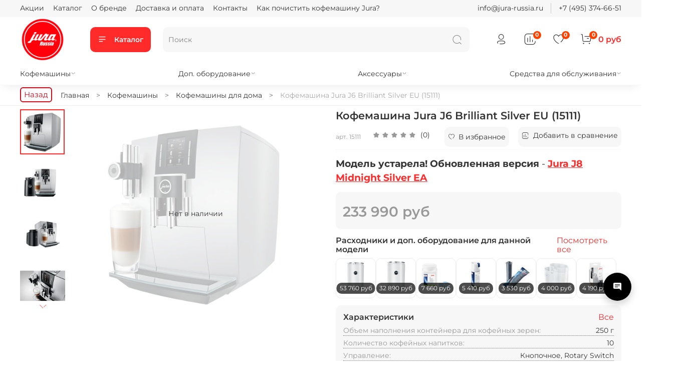

--- FILE ---
content_type: text/html; charset=utf-8
request_url: https://www.google.com/recaptcha/api2/anchor?ar=1&k=6LfXhUEmAAAAAOGNQm5_a2Ach-HWlFKD3Sq7vfFj&co=aHR0cHM6Ly9qdXJhLXJ1c3NpYS5ydTo0NDM.&hl=ru&v=PoyoqOPhxBO7pBk68S4YbpHZ&size=normal&anchor-ms=20000&execute-ms=30000&cb=8c6nhbng1t96
body_size: 49587
content:
<!DOCTYPE HTML><html dir="ltr" lang="ru"><head><meta http-equiv="Content-Type" content="text/html; charset=UTF-8">
<meta http-equiv="X-UA-Compatible" content="IE=edge">
<title>reCAPTCHA</title>
<style type="text/css">
/* cyrillic-ext */
@font-face {
  font-family: 'Roboto';
  font-style: normal;
  font-weight: 400;
  font-stretch: 100%;
  src: url(//fonts.gstatic.com/s/roboto/v48/KFO7CnqEu92Fr1ME7kSn66aGLdTylUAMa3GUBHMdazTgWw.woff2) format('woff2');
  unicode-range: U+0460-052F, U+1C80-1C8A, U+20B4, U+2DE0-2DFF, U+A640-A69F, U+FE2E-FE2F;
}
/* cyrillic */
@font-face {
  font-family: 'Roboto';
  font-style: normal;
  font-weight: 400;
  font-stretch: 100%;
  src: url(//fonts.gstatic.com/s/roboto/v48/KFO7CnqEu92Fr1ME7kSn66aGLdTylUAMa3iUBHMdazTgWw.woff2) format('woff2');
  unicode-range: U+0301, U+0400-045F, U+0490-0491, U+04B0-04B1, U+2116;
}
/* greek-ext */
@font-face {
  font-family: 'Roboto';
  font-style: normal;
  font-weight: 400;
  font-stretch: 100%;
  src: url(//fonts.gstatic.com/s/roboto/v48/KFO7CnqEu92Fr1ME7kSn66aGLdTylUAMa3CUBHMdazTgWw.woff2) format('woff2');
  unicode-range: U+1F00-1FFF;
}
/* greek */
@font-face {
  font-family: 'Roboto';
  font-style: normal;
  font-weight: 400;
  font-stretch: 100%;
  src: url(//fonts.gstatic.com/s/roboto/v48/KFO7CnqEu92Fr1ME7kSn66aGLdTylUAMa3-UBHMdazTgWw.woff2) format('woff2');
  unicode-range: U+0370-0377, U+037A-037F, U+0384-038A, U+038C, U+038E-03A1, U+03A3-03FF;
}
/* math */
@font-face {
  font-family: 'Roboto';
  font-style: normal;
  font-weight: 400;
  font-stretch: 100%;
  src: url(//fonts.gstatic.com/s/roboto/v48/KFO7CnqEu92Fr1ME7kSn66aGLdTylUAMawCUBHMdazTgWw.woff2) format('woff2');
  unicode-range: U+0302-0303, U+0305, U+0307-0308, U+0310, U+0312, U+0315, U+031A, U+0326-0327, U+032C, U+032F-0330, U+0332-0333, U+0338, U+033A, U+0346, U+034D, U+0391-03A1, U+03A3-03A9, U+03B1-03C9, U+03D1, U+03D5-03D6, U+03F0-03F1, U+03F4-03F5, U+2016-2017, U+2034-2038, U+203C, U+2040, U+2043, U+2047, U+2050, U+2057, U+205F, U+2070-2071, U+2074-208E, U+2090-209C, U+20D0-20DC, U+20E1, U+20E5-20EF, U+2100-2112, U+2114-2115, U+2117-2121, U+2123-214F, U+2190, U+2192, U+2194-21AE, U+21B0-21E5, U+21F1-21F2, U+21F4-2211, U+2213-2214, U+2216-22FF, U+2308-230B, U+2310, U+2319, U+231C-2321, U+2336-237A, U+237C, U+2395, U+239B-23B7, U+23D0, U+23DC-23E1, U+2474-2475, U+25AF, U+25B3, U+25B7, U+25BD, U+25C1, U+25CA, U+25CC, U+25FB, U+266D-266F, U+27C0-27FF, U+2900-2AFF, U+2B0E-2B11, U+2B30-2B4C, U+2BFE, U+3030, U+FF5B, U+FF5D, U+1D400-1D7FF, U+1EE00-1EEFF;
}
/* symbols */
@font-face {
  font-family: 'Roboto';
  font-style: normal;
  font-weight: 400;
  font-stretch: 100%;
  src: url(//fonts.gstatic.com/s/roboto/v48/KFO7CnqEu92Fr1ME7kSn66aGLdTylUAMaxKUBHMdazTgWw.woff2) format('woff2');
  unicode-range: U+0001-000C, U+000E-001F, U+007F-009F, U+20DD-20E0, U+20E2-20E4, U+2150-218F, U+2190, U+2192, U+2194-2199, U+21AF, U+21E6-21F0, U+21F3, U+2218-2219, U+2299, U+22C4-22C6, U+2300-243F, U+2440-244A, U+2460-24FF, U+25A0-27BF, U+2800-28FF, U+2921-2922, U+2981, U+29BF, U+29EB, U+2B00-2BFF, U+4DC0-4DFF, U+FFF9-FFFB, U+10140-1018E, U+10190-1019C, U+101A0, U+101D0-101FD, U+102E0-102FB, U+10E60-10E7E, U+1D2C0-1D2D3, U+1D2E0-1D37F, U+1F000-1F0FF, U+1F100-1F1AD, U+1F1E6-1F1FF, U+1F30D-1F30F, U+1F315, U+1F31C, U+1F31E, U+1F320-1F32C, U+1F336, U+1F378, U+1F37D, U+1F382, U+1F393-1F39F, U+1F3A7-1F3A8, U+1F3AC-1F3AF, U+1F3C2, U+1F3C4-1F3C6, U+1F3CA-1F3CE, U+1F3D4-1F3E0, U+1F3ED, U+1F3F1-1F3F3, U+1F3F5-1F3F7, U+1F408, U+1F415, U+1F41F, U+1F426, U+1F43F, U+1F441-1F442, U+1F444, U+1F446-1F449, U+1F44C-1F44E, U+1F453, U+1F46A, U+1F47D, U+1F4A3, U+1F4B0, U+1F4B3, U+1F4B9, U+1F4BB, U+1F4BF, U+1F4C8-1F4CB, U+1F4D6, U+1F4DA, U+1F4DF, U+1F4E3-1F4E6, U+1F4EA-1F4ED, U+1F4F7, U+1F4F9-1F4FB, U+1F4FD-1F4FE, U+1F503, U+1F507-1F50B, U+1F50D, U+1F512-1F513, U+1F53E-1F54A, U+1F54F-1F5FA, U+1F610, U+1F650-1F67F, U+1F687, U+1F68D, U+1F691, U+1F694, U+1F698, U+1F6AD, U+1F6B2, U+1F6B9-1F6BA, U+1F6BC, U+1F6C6-1F6CF, U+1F6D3-1F6D7, U+1F6E0-1F6EA, U+1F6F0-1F6F3, U+1F6F7-1F6FC, U+1F700-1F7FF, U+1F800-1F80B, U+1F810-1F847, U+1F850-1F859, U+1F860-1F887, U+1F890-1F8AD, U+1F8B0-1F8BB, U+1F8C0-1F8C1, U+1F900-1F90B, U+1F93B, U+1F946, U+1F984, U+1F996, U+1F9E9, U+1FA00-1FA6F, U+1FA70-1FA7C, U+1FA80-1FA89, U+1FA8F-1FAC6, U+1FACE-1FADC, U+1FADF-1FAE9, U+1FAF0-1FAF8, U+1FB00-1FBFF;
}
/* vietnamese */
@font-face {
  font-family: 'Roboto';
  font-style: normal;
  font-weight: 400;
  font-stretch: 100%;
  src: url(//fonts.gstatic.com/s/roboto/v48/KFO7CnqEu92Fr1ME7kSn66aGLdTylUAMa3OUBHMdazTgWw.woff2) format('woff2');
  unicode-range: U+0102-0103, U+0110-0111, U+0128-0129, U+0168-0169, U+01A0-01A1, U+01AF-01B0, U+0300-0301, U+0303-0304, U+0308-0309, U+0323, U+0329, U+1EA0-1EF9, U+20AB;
}
/* latin-ext */
@font-face {
  font-family: 'Roboto';
  font-style: normal;
  font-weight: 400;
  font-stretch: 100%;
  src: url(//fonts.gstatic.com/s/roboto/v48/KFO7CnqEu92Fr1ME7kSn66aGLdTylUAMa3KUBHMdazTgWw.woff2) format('woff2');
  unicode-range: U+0100-02BA, U+02BD-02C5, U+02C7-02CC, U+02CE-02D7, U+02DD-02FF, U+0304, U+0308, U+0329, U+1D00-1DBF, U+1E00-1E9F, U+1EF2-1EFF, U+2020, U+20A0-20AB, U+20AD-20C0, U+2113, U+2C60-2C7F, U+A720-A7FF;
}
/* latin */
@font-face {
  font-family: 'Roboto';
  font-style: normal;
  font-weight: 400;
  font-stretch: 100%;
  src: url(//fonts.gstatic.com/s/roboto/v48/KFO7CnqEu92Fr1ME7kSn66aGLdTylUAMa3yUBHMdazQ.woff2) format('woff2');
  unicode-range: U+0000-00FF, U+0131, U+0152-0153, U+02BB-02BC, U+02C6, U+02DA, U+02DC, U+0304, U+0308, U+0329, U+2000-206F, U+20AC, U+2122, U+2191, U+2193, U+2212, U+2215, U+FEFF, U+FFFD;
}
/* cyrillic-ext */
@font-face {
  font-family: 'Roboto';
  font-style: normal;
  font-weight: 500;
  font-stretch: 100%;
  src: url(//fonts.gstatic.com/s/roboto/v48/KFO7CnqEu92Fr1ME7kSn66aGLdTylUAMa3GUBHMdazTgWw.woff2) format('woff2');
  unicode-range: U+0460-052F, U+1C80-1C8A, U+20B4, U+2DE0-2DFF, U+A640-A69F, U+FE2E-FE2F;
}
/* cyrillic */
@font-face {
  font-family: 'Roboto';
  font-style: normal;
  font-weight: 500;
  font-stretch: 100%;
  src: url(//fonts.gstatic.com/s/roboto/v48/KFO7CnqEu92Fr1ME7kSn66aGLdTylUAMa3iUBHMdazTgWw.woff2) format('woff2');
  unicode-range: U+0301, U+0400-045F, U+0490-0491, U+04B0-04B1, U+2116;
}
/* greek-ext */
@font-face {
  font-family: 'Roboto';
  font-style: normal;
  font-weight: 500;
  font-stretch: 100%;
  src: url(//fonts.gstatic.com/s/roboto/v48/KFO7CnqEu92Fr1ME7kSn66aGLdTylUAMa3CUBHMdazTgWw.woff2) format('woff2');
  unicode-range: U+1F00-1FFF;
}
/* greek */
@font-face {
  font-family: 'Roboto';
  font-style: normal;
  font-weight: 500;
  font-stretch: 100%;
  src: url(//fonts.gstatic.com/s/roboto/v48/KFO7CnqEu92Fr1ME7kSn66aGLdTylUAMa3-UBHMdazTgWw.woff2) format('woff2');
  unicode-range: U+0370-0377, U+037A-037F, U+0384-038A, U+038C, U+038E-03A1, U+03A3-03FF;
}
/* math */
@font-face {
  font-family: 'Roboto';
  font-style: normal;
  font-weight: 500;
  font-stretch: 100%;
  src: url(//fonts.gstatic.com/s/roboto/v48/KFO7CnqEu92Fr1ME7kSn66aGLdTylUAMawCUBHMdazTgWw.woff2) format('woff2');
  unicode-range: U+0302-0303, U+0305, U+0307-0308, U+0310, U+0312, U+0315, U+031A, U+0326-0327, U+032C, U+032F-0330, U+0332-0333, U+0338, U+033A, U+0346, U+034D, U+0391-03A1, U+03A3-03A9, U+03B1-03C9, U+03D1, U+03D5-03D6, U+03F0-03F1, U+03F4-03F5, U+2016-2017, U+2034-2038, U+203C, U+2040, U+2043, U+2047, U+2050, U+2057, U+205F, U+2070-2071, U+2074-208E, U+2090-209C, U+20D0-20DC, U+20E1, U+20E5-20EF, U+2100-2112, U+2114-2115, U+2117-2121, U+2123-214F, U+2190, U+2192, U+2194-21AE, U+21B0-21E5, U+21F1-21F2, U+21F4-2211, U+2213-2214, U+2216-22FF, U+2308-230B, U+2310, U+2319, U+231C-2321, U+2336-237A, U+237C, U+2395, U+239B-23B7, U+23D0, U+23DC-23E1, U+2474-2475, U+25AF, U+25B3, U+25B7, U+25BD, U+25C1, U+25CA, U+25CC, U+25FB, U+266D-266F, U+27C0-27FF, U+2900-2AFF, U+2B0E-2B11, U+2B30-2B4C, U+2BFE, U+3030, U+FF5B, U+FF5D, U+1D400-1D7FF, U+1EE00-1EEFF;
}
/* symbols */
@font-face {
  font-family: 'Roboto';
  font-style: normal;
  font-weight: 500;
  font-stretch: 100%;
  src: url(//fonts.gstatic.com/s/roboto/v48/KFO7CnqEu92Fr1ME7kSn66aGLdTylUAMaxKUBHMdazTgWw.woff2) format('woff2');
  unicode-range: U+0001-000C, U+000E-001F, U+007F-009F, U+20DD-20E0, U+20E2-20E4, U+2150-218F, U+2190, U+2192, U+2194-2199, U+21AF, U+21E6-21F0, U+21F3, U+2218-2219, U+2299, U+22C4-22C6, U+2300-243F, U+2440-244A, U+2460-24FF, U+25A0-27BF, U+2800-28FF, U+2921-2922, U+2981, U+29BF, U+29EB, U+2B00-2BFF, U+4DC0-4DFF, U+FFF9-FFFB, U+10140-1018E, U+10190-1019C, U+101A0, U+101D0-101FD, U+102E0-102FB, U+10E60-10E7E, U+1D2C0-1D2D3, U+1D2E0-1D37F, U+1F000-1F0FF, U+1F100-1F1AD, U+1F1E6-1F1FF, U+1F30D-1F30F, U+1F315, U+1F31C, U+1F31E, U+1F320-1F32C, U+1F336, U+1F378, U+1F37D, U+1F382, U+1F393-1F39F, U+1F3A7-1F3A8, U+1F3AC-1F3AF, U+1F3C2, U+1F3C4-1F3C6, U+1F3CA-1F3CE, U+1F3D4-1F3E0, U+1F3ED, U+1F3F1-1F3F3, U+1F3F5-1F3F7, U+1F408, U+1F415, U+1F41F, U+1F426, U+1F43F, U+1F441-1F442, U+1F444, U+1F446-1F449, U+1F44C-1F44E, U+1F453, U+1F46A, U+1F47D, U+1F4A3, U+1F4B0, U+1F4B3, U+1F4B9, U+1F4BB, U+1F4BF, U+1F4C8-1F4CB, U+1F4D6, U+1F4DA, U+1F4DF, U+1F4E3-1F4E6, U+1F4EA-1F4ED, U+1F4F7, U+1F4F9-1F4FB, U+1F4FD-1F4FE, U+1F503, U+1F507-1F50B, U+1F50D, U+1F512-1F513, U+1F53E-1F54A, U+1F54F-1F5FA, U+1F610, U+1F650-1F67F, U+1F687, U+1F68D, U+1F691, U+1F694, U+1F698, U+1F6AD, U+1F6B2, U+1F6B9-1F6BA, U+1F6BC, U+1F6C6-1F6CF, U+1F6D3-1F6D7, U+1F6E0-1F6EA, U+1F6F0-1F6F3, U+1F6F7-1F6FC, U+1F700-1F7FF, U+1F800-1F80B, U+1F810-1F847, U+1F850-1F859, U+1F860-1F887, U+1F890-1F8AD, U+1F8B0-1F8BB, U+1F8C0-1F8C1, U+1F900-1F90B, U+1F93B, U+1F946, U+1F984, U+1F996, U+1F9E9, U+1FA00-1FA6F, U+1FA70-1FA7C, U+1FA80-1FA89, U+1FA8F-1FAC6, U+1FACE-1FADC, U+1FADF-1FAE9, U+1FAF0-1FAF8, U+1FB00-1FBFF;
}
/* vietnamese */
@font-face {
  font-family: 'Roboto';
  font-style: normal;
  font-weight: 500;
  font-stretch: 100%;
  src: url(//fonts.gstatic.com/s/roboto/v48/KFO7CnqEu92Fr1ME7kSn66aGLdTylUAMa3OUBHMdazTgWw.woff2) format('woff2');
  unicode-range: U+0102-0103, U+0110-0111, U+0128-0129, U+0168-0169, U+01A0-01A1, U+01AF-01B0, U+0300-0301, U+0303-0304, U+0308-0309, U+0323, U+0329, U+1EA0-1EF9, U+20AB;
}
/* latin-ext */
@font-face {
  font-family: 'Roboto';
  font-style: normal;
  font-weight: 500;
  font-stretch: 100%;
  src: url(//fonts.gstatic.com/s/roboto/v48/KFO7CnqEu92Fr1ME7kSn66aGLdTylUAMa3KUBHMdazTgWw.woff2) format('woff2');
  unicode-range: U+0100-02BA, U+02BD-02C5, U+02C7-02CC, U+02CE-02D7, U+02DD-02FF, U+0304, U+0308, U+0329, U+1D00-1DBF, U+1E00-1E9F, U+1EF2-1EFF, U+2020, U+20A0-20AB, U+20AD-20C0, U+2113, U+2C60-2C7F, U+A720-A7FF;
}
/* latin */
@font-face {
  font-family: 'Roboto';
  font-style: normal;
  font-weight: 500;
  font-stretch: 100%;
  src: url(//fonts.gstatic.com/s/roboto/v48/KFO7CnqEu92Fr1ME7kSn66aGLdTylUAMa3yUBHMdazQ.woff2) format('woff2');
  unicode-range: U+0000-00FF, U+0131, U+0152-0153, U+02BB-02BC, U+02C6, U+02DA, U+02DC, U+0304, U+0308, U+0329, U+2000-206F, U+20AC, U+2122, U+2191, U+2193, U+2212, U+2215, U+FEFF, U+FFFD;
}
/* cyrillic-ext */
@font-face {
  font-family: 'Roboto';
  font-style: normal;
  font-weight: 900;
  font-stretch: 100%;
  src: url(//fonts.gstatic.com/s/roboto/v48/KFO7CnqEu92Fr1ME7kSn66aGLdTylUAMa3GUBHMdazTgWw.woff2) format('woff2');
  unicode-range: U+0460-052F, U+1C80-1C8A, U+20B4, U+2DE0-2DFF, U+A640-A69F, U+FE2E-FE2F;
}
/* cyrillic */
@font-face {
  font-family: 'Roboto';
  font-style: normal;
  font-weight: 900;
  font-stretch: 100%;
  src: url(//fonts.gstatic.com/s/roboto/v48/KFO7CnqEu92Fr1ME7kSn66aGLdTylUAMa3iUBHMdazTgWw.woff2) format('woff2');
  unicode-range: U+0301, U+0400-045F, U+0490-0491, U+04B0-04B1, U+2116;
}
/* greek-ext */
@font-face {
  font-family: 'Roboto';
  font-style: normal;
  font-weight: 900;
  font-stretch: 100%;
  src: url(//fonts.gstatic.com/s/roboto/v48/KFO7CnqEu92Fr1ME7kSn66aGLdTylUAMa3CUBHMdazTgWw.woff2) format('woff2');
  unicode-range: U+1F00-1FFF;
}
/* greek */
@font-face {
  font-family: 'Roboto';
  font-style: normal;
  font-weight: 900;
  font-stretch: 100%;
  src: url(//fonts.gstatic.com/s/roboto/v48/KFO7CnqEu92Fr1ME7kSn66aGLdTylUAMa3-UBHMdazTgWw.woff2) format('woff2');
  unicode-range: U+0370-0377, U+037A-037F, U+0384-038A, U+038C, U+038E-03A1, U+03A3-03FF;
}
/* math */
@font-face {
  font-family: 'Roboto';
  font-style: normal;
  font-weight: 900;
  font-stretch: 100%;
  src: url(//fonts.gstatic.com/s/roboto/v48/KFO7CnqEu92Fr1ME7kSn66aGLdTylUAMawCUBHMdazTgWw.woff2) format('woff2');
  unicode-range: U+0302-0303, U+0305, U+0307-0308, U+0310, U+0312, U+0315, U+031A, U+0326-0327, U+032C, U+032F-0330, U+0332-0333, U+0338, U+033A, U+0346, U+034D, U+0391-03A1, U+03A3-03A9, U+03B1-03C9, U+03D1, U+03D5-03D6, U+03F0-03F1, U+03F4-03F5, U+2016-2017, U+2034-2038, U+203C, U+2040, U+2043, U+2047, U+2050, U+2057, U+205F, U+2070-2071, U+2074-208E, U+2090-209C, U+20D0-20DC, U+20E1, U+20E5-20EF, U+2100-2112, U+2114-2115, U+2117-2121, U+2123-214F, U+2190, U+2192, U+2194-21AE, U+21B0-21E5, U+21F1-21F2, U+21F4-2211, U+2213-2214, U+2216-22FF, U+2308-230B, U+2310, U+2319, U+231C-2321, U+2336-237A, U+237C, U+2395, U+239B-23B7, U+23D0, U+23DC-23E1, U+2474-2475, U+25AF, U+25B3, U+25B7, U+25BD, U+25C1, U+25CA, U+25CC, U+25FB, U+266D-266F, U+27C0-27FF, U+2900-2AFF, U+2B0E-2B11, U+2B30-2B4C, U+2BFE, U+3030, U+FF5B, U+FF5D, U+1D400-1D7FF, U+1EE00-1EEFF;
}
/* symbols */
@font-face {
  font-family: 'Roboto';
  font-style: normal;
  font-weight: 900;
  font-stretch: 100%;
  src: url(//fonts.gstatic.com/s/roboto/v48/KFO7CnqEu92Fr1ME7kSn66aGLdTylUAMaxKUBHMdazTgWw.woff2) format('woff2');
  unicode-range: U+0001-000C, U+000E-001F, U+007F-009F, U+20DD-20E0, U+20E2-20E4, U+2150-218F, U+2190, U+2192, U+2194-2199, U+21AF, U+21E6-21F0, U+21F3, U+2218-2219, U+2299, U+22C4-22C6, U+2300-243F, U+2440-244A, U+2460-24FF, U+25A0-27BF, U+2800-28FF, U+2921-2922, U+2981, U+29BF, U+29EB, U+2B00-2BFF, U+4DC0-4DFF, U+FFF9-FFFB, U+10140-1018E, U+10190-1019C, U+101A0, U+101D0-101FD, U+102E0-102FB, U+10E60-10E7E, U+1D2C0-1D2D3, U+1D2E0-1D37F, U+1F000-1F0FF, U+1F100-1F1AD, U+1F1E6-1F1FF, U+1F30D-1F30F, U+1F315, U+1F31C, U+1F31E, U+1F320-1F32C, U+1F336, U+1F378, U+1F37D, U+1F382, U+1F393-1F39F, U+1F3A7-1F3A8, U+1F3AC-1F3AF, U+1F3C2, U+1F3C4-1F3C6, U+1F3CA-1F3CE, U+1F3D4-1F3E0, U+1F3ED, U+1F3F1-1F3F3, U+1F3F5-1F3F7, U+1F408, U+1F415, U+1F41F, U+1F426, U+1F43F, U+1F441-1F442, U+1F444, U+1F446-1F449, U+1F44C-1F44E, U+1F453, U+1F46A, U+1F47D, U+1F4A3, U+1F4B0, U+1F4B3, U+1F4B9, U+1F4BB, U+1F4BF, U+1F4C8-1F4CB, U+1F4D6, U+1F4DA, U+1F4DF, U+1F4E3-1F4E6, U+1F4EA-1F4ED, U+1F4F7, U+1F4F9-1F4FB, U+1F4FD-1F4FE, U+1F503, U+1F507-1F50B, U+1F50D, U+1F512-1F513, U+1F53E-1F54A, U+1F54F-1F5FA, U+1F610, U+1F650-1F67F, U+1F687, U+1F68D, U+1F691, U+1F694, U+1F698, U+1F6AD, U+1F6B2, U+1F6B9-1F6BA, U+1F6BC, U+1F6C6-1F6CF, U+1F6D3-1F6D7, U+1F6E0-1F6EA, U+1F6F0-1F6F3, U+1F6F7-1F6FC, U+1F700-1F7FF, U+1F800-1F80B, U+1F810-1F847, U+1F850-1F859, U+1F860-1F887, U+1F890-1F8AD, U+1F8B0-1F8BB, U+1F8C0-1F8C1, U+1F900-1F90B, U+1F93B, U+1F946, U+1F984, U+1F996, U+1F9E9, U+1FA00-1FA6F, U+1FA70-1FA7C, U+1FA80-1FA89, U+1FA8F-1FAC6, U+1FACE-1FADC, U+1FADF-1FAE9, U+1FAF0-1FAF8, U+1FB00-1FBFF;
}
/* vietnamese */
@font-face {
  font-family: 'Roboto';
  font-style: normal;
  font-weight: 900;
  font-stretch: 100%;
  src: url(//fonts.gstatic.com/s/roboto/v48/KFO7CnqEu92Fr1ME7kSn66aGLdTylUAMa3OUBHMdazTgWw.woff2) format('woff2');
  unicode-range: U+0102-0103, U+0110-0111, U+0128-0129, U+0168-0169, U+01A0-01A1, U+01AF-01B0, U+0300-0301, U+0303-0304, U+0308-0309, U+0323, U+0329, U+1EA0-1EF9, U+20AB;
}
/* latin-ext */
@font-face {
  font-family: 'Roboto';
  font-style: normal;
  font-weight: 900;
  font-stretch: 100%;
  src: url(//fonts.gstatic.com/s/roboto/v48/KFO7CnqEu92Fr1ME7kSn66aGLdTylUAMa3KUBHMdazTgWw.woff2) format('woff2');
  unicode-range: U+0100-02BA, U+02BD-02C5, U+02C7-02CC, U+02CE-02D7, U+02DD-02FF, U+0304, U+0308, U+0329, U+1D00-1DBF, U+1E00-1E9F, U+1EF2-1EFF, U+2020, U+20A0-20AB, U+20AD-20C0, U+2113, U+2C60-2C7F, U+A720-A7FF;
}
/* latin */
@font-face {
  font-family: 'Roboto';
  font-style: normal;
  font-weight: 900;
  font-stretch: 100%;
  src: url(//fonts.gstatic.com/s/roboto/v48/KFO7CnqEu92Fr1ME7kSn66aGLdTylUAMa3yUBHMdazQ.woff2) format('woff2');
  unicode-range: U+0000-00FF, U+0131, U+0152-0153, U+02BB-02BC, U+02C6, U+02DA, U+02DC, U+0304, U+0308, U+0329, U+2000-206F, U+20AC, U+2122, U+2191, U+2193, U+2212, U+2215, U+FEFF, U+FFFD;
}

</style>
<link rel="stylesheet" type="text/css" href="https://www.gstatic.com/recaptcha/releases/PoyoqOPhxBO7pBk68S4YbpHZ/styles__ltr.css">
<script nonce="nSX85mjetqMwySTBnALElQ" type="text/javascript">window['__recaptcha_api'] = 'https://www.google.com/recaptcha/api2/';</script>
<script type="text/javascript" src="https://www.gstatic.com/recaptcha/releases/PoyoqOPhxBO7pBk68S4YbpHZ/recaptcha__ru.js" nonce="nSX85mjetqMwySTBnALElQ">
      
    </script></head>
<body><div id="rc-anchor-alert" class="rc-anchor-alert"></div>
<input type="hidden" id="recaptcha-token" value="[base64]">
<script type="text/javascript" nonce="nSX85mjetqMwySTBnALElQ">
      recaptcha.anchor.Main.init("[\x22ainput\x22,[\x22bgdata\x22,\x22\x22,\[base64]/[base64]/[base64]/[base64]/cjw8ejpyPj4+eil9Y2F0Y2gobCl7dGhyb3cgbDt9fSxIPWZ1bmN0aW9uKHcsdCx6KXtpZih3PT0xOTR8fHc9PTIwOCl0LnZbd10/dC52W3ddLmNvbmNhdCh6KTp0LnZbd109b2Yoeix0KTtlbHNle2lmKHQuYkImJnchPTMxNylyZXR1cm47dz09NjZ8fHc9PTEyMnx8dz09NDcwfHx3PT00NHx8dz09NDE2fHx3PT0zOTd8fHc9PTQyMXx8dz09Njh8fHc9PTcwfHx3PT0xODQ/[base64]/[base64]/[base64]/bmV3IGRbVl0oSlswXSk6cD09Mj9uZXcgZFtWXShKWzBdLEpbMV0pOnA9PTM/bmV3IGRbVl0oSlswXSxKWzFdLEpbMl0pOnA9PTQ/[base64]/[base64]/[base64]/[base64]\x22,\[base64]\\u003d\x22,\[base64]/CgCtLw63CuMO+w5TDtMKcwprCn8KgSMK8dcOSw6xXdcKAwp13N8OXw47ChcKAS8KWwqo0CMKswrBLwrHCjsKrIcOjFXzDnygnRcK2w60CwoVfw5lew5p6wo7CsgtzcMKsIcOpwq9fwrHDnMO+LcK3QQvDkMK2w7jCs8K2woQWAcKZw4/DiTldPsKpwpt2d0BhSMO9wrtkTDVCwrx+wrlHwqjDvsKMw6FCw59Yw7rCsT1yesKQw5PCtMKhw7fDji/CtcKEbm8Nw7I7EcKsw4cIC3/CukvCnnwrwqLDmgzDll/CqMKqacOawpp1woTClnLClEvDtcKHDgbDtcOLd8Kzw4fDoVlFN1TCisO/f3vCiV04w4LDl8KeC0bDs8Osw587woIvYMKeAMKCIlDCrFnCtx4hw7BDR13CicKNw7TCtcOFwqTCocOzw6o7wolMwqvCqcKQwrXCqsOSwroCw7bCmxvCmjFgw7fDmMKVw6jDp8OfwrnDgsKTJGPCiMKXVhQSCMKLLcK4IyXCusKRw5dvwozCocOowrvDjg1/YsOQB8KfwpjCicK5EzbCmgd+w4HDmcKmworDrcKSwpMDw7EAwqDDvsOhw5LDlcKlKMKTWh7DvsKfFcKsc23Dg8KeMQPCjsOlajPChMKLTcK7cMOvwr0Cw640wpBxwq3DgRbCqsORdsKfw63DoCnDrw4kKSrCsUUwVnHDvhjCunDDqBPDsMK1w7NPw7fCuMOAwqYGw6A/fFs3wpILOMOxcMOIFsKrwpUiw4crw6TCtz3Cu8KwbsKBw5jCocO9w4tqXk7CnWbCu8OQwpLDhz0/Rw9Bwq9eFMKJw5pGbsOkwodlw6NNccOyKxFiwrrDiMKADsOQw4ZTRz3DmBrCqTDCsmsjehvCsVDDq8O6dXgpwp58wrXCq3lpZxULUsKgMSnChMOYTMO4wpVJacOIw44Nw43DnMORw4Esw5AJw60zccKAw40eHF7DtA9WwpIcw5zCtMOCGzhkSMOrPj/DlVLCvl5+KxgfwoRZwqvCnhzDggLDs0BTwqXCuHnDvUZewo8rwrDCvDPDssKUw5IjKmVKK8K8w73CusOSw4jDpMOWwoXCmE0ZbsOEw4Unw5fDj8KYclFcwo/DqVQDRMOrw6bCmcOsIsOlwo4ZD8OJLMKGWnN9w6sqGMOSw7TDnRPChMOhZiAtTwQBw5HCvBJNwozDnEdMfcKQwqdkaMOhw4LDknfDu8OFwrHDlHM+MgjDiMKiL3/DoXZDBxPDqsOiwq3Dq8OlwrfChhnCoMKACDPCvsKLwrQ5w4PDokBDw6EaP8KIdMKnwpLDjsO7YmNPw4XDgygzbiZcT8K3w4llVcO3wpXDn2zDoR1aZsONJjHCh8Obwr/DhMKUwpfDimtUXzYyax1SOsKTw5t7aVXDlMK7LcKlT2TCjDfChmTCv8OIw4bCkh/[base64]/DrMKmw4vDjGrCrMOGLBIGM0TCicOnw6vDtMK8acOhGcO+w5bCtUvCucKSKFrCpsKRH8O4wq/DmcOlTTTCrB3DiyjDjcO0Z8OYUMOaYMOswqcFM8OYwo/DnsO7WQPCuhYNwpHCjE8jwoRww4LDo8KBwrUwI8OVw5vDhHrDhlbDrMOdB21FVcOPw4TDu8K0H0FYw4/CnsOXwodXKMOIw7bDi2Bkw4TCiCIcwo/DuwxjwotZFcKTwrMkwph2BsOLOU7CuwdoVcKiwqzCocOgw63CqMOAw4t7bBrDn8KNwpnClyRofcOYw7FTfMOGw4F7eMO5w5/DvCBmw58rwqDDkzlLV8O4wrDCqcOWFcKOwrrDvsO0bMOowr7Ciipfd2oAXA7CgcO0w6NlMMKnUDtWwrHDuULDt03Dm30dNMKpw6kEA8OvwqUpwrDDmMORND/[base64]/[base64]/DkT3CpRzCksK1PD5SVHx5wqUqwo9sfsKpw7RUenLCp8Kvw6nCh8K4V8O3QsKow5bCucKDwrXDgxXCk8O5w63DuMKbLVMcwq3Cg8OIwqfDsQpow5vDjMKzw6bCohtWw70gKsKBQRzCicKdw6cObsOJGkLDg190AEJfW8Kmw7FqFifDhULCnCBDHl1IWhzDvsOCwrrCoG/Cgi8EeyFUwoYaOlkfwpTDjMKhwolIw5J/[base64]/Dv8OXw7bDuSfDg0vDr8K7wq/Cv8OjfMORwpLCgcOiS3vCs1fDpCvDh8O8wo5BwoPDiCEiw41yw65TCcKEwqPCqgPDisKJFsKuDxRlPMKRQgvCssKKMTxwDsK5N8Okw6hsw5XDjDY5DMOJwow/Zj3DjsKqw4jDg8Kcwpgmw7LCg2QaQcKrw7VQfTLDmMKvbMKowoXDksONbMKYb8KwwqNocXYwwpTDrBg7c8Ojwr7CtjoZfMK4wrhDwqY7Kg49wpp0YhkXwqRowoQKTxxuwpjDpcOzwpgMwqlqCxzDs8OdNA3Dt8KKK8O/[base64]/CnFxwOcKUw619HEDDmFd0w6Ifw4FCK3nDjTwnw5zDj8OHwpN2F8KLwp8JdhjCkRtBP3Rewr3CisKSS34uw7zDtsKowofCh8O6DsKtw4fDjsOJw49fw4HChsOsw6kpwpzCucONw6XDnjtLw7HDrw/DlMKpb1/CrD/CmDfCghkbLsKRDg7CrAtuw49ww4tWwqPDk0wewqxewovDhMKtw6Fnwr/[base64]/CiWx5LcOwZMKkOE3DosOmwpBVwpTDm2XDl8OZwpsBSXc6w7vDqcKww7oxw5VsM8KJSzt0woLDqsK4B2vDsAfCkgZUbcOMw4dZEsOqTX1yw7bCnAFmQsK6V8OCwpzDgsOIE8KTwrfDhUvDvsOdC2g2aRcgTW3Dnj/CtcKCNcK9P8OdTE3DmmQmTAtlGcOYwqs9w7/[base64]/[base64]/CpsOsfC7ClcONw4lRwrXCsgUow5Vyw44Hw59Hw6rDqsOre8ODwqQTwrlXBMK1HsO7TRrCm2TDrsO0b8K6XsKpwpFdw59EOcOAw5UDwrpcwo81L8K4w5vCpMOjRXsCw7o2woDDrcOQMcO/wq7CkcK2wrVtwo3Dp8Kcw6TDjMOYNghDwq0qw79dJABnwr9gNMKPZMKXw558wo8aw63CsMKRwoJ4JcKWwpnCksK9I1jDncKxSi1kw59CPGPCscOsB8OdwqbDu8Kqw4jDgwoFw4/CtcKNwpI1w5fDvCDCq8Ocw4nCi8KRwpRNABXCp002WsOoXMOgasKfY8OsH8OrwoNYJDPDqcKcdMOzdBBDV8K6w40Tw5zCgcKxwoAOw4zDlcOLw77DikB+EmVCWjUWGjDDgMKOwobDqMOcNyceKDHCtsK0HExow6ZpZGN7w7Q/c293KsKLw4PCiA13WMK2ccKfW8KUw4pHw4/DoBZmw6fDoMOjScKkMMKXDsKwwpovbx7CnTrCm8K9HsKICyfDhxIyMjojwowhw6vDl8K/w658QsKOwpN8w4TCgQNFwo/DvCHDt8OVAjpLwrpdKkFNw6rCtG7Dk8KOC8K6fgkJVsO/wrPDgATCrsKieMK2wqzCpnzDg0wECsKWJkjCq8K0woIewoDDiUPDrFtWw5d3dirDoMK7IsOnw53DmA1uXjFoa8KSQMKYFCvCiMOHGcKrw4p8WMKcw49CZMKWw59RVFLDqMOdw5XCscK+w7EhVwNZwofDn2M/WWbCmTgkwptuw6TDom0kwoAvB3tnw7cgwrTDgMK/w5PDiyRDwrgdPMKsw5UkIMKswpLCucKGPMKnw5gNVUMIw4zCpcOpUz7Dt8K2w5x8wr7DmUA4w7JRccKPwofCl8KBfsK8ND/CmQtLd37CusK9AlrDpxfDpcK0wobDgcOJw5ApdTnCiVbCnlBDwox8C8KpIsKRVRvDtsOhwokuwrE/VlfComPCm8KOLQRmJwp9NH/CmsObwqYGw5TCqMONwp0vGAcMMFsdUMO6EsOhw7J3cMKCw6wVwq4Vw5HDhAHDsQfCjMKnTz0hw4nCjAhWw5vDlcKkw5EUw58FF8Kqw7w2BsKHwr47w5/DksKIaMK3w5HCmsOme8KCSsKHVsO2EQ/[base64]/Dj8KnQG/CrwLDmnfCoUICw4J7SzDClMK2esKCw5DDqsKOw5vCjxB/[base64]/DmcKhACpaG27DqEFpw64swrzCocOYwr/DtVTDmMKYKMObw7/ClTwPwr3CsTDDhQM7TnXDiQ4/w7JHQ8Osw7sSwol6w6kBwocIw5ZoTcKTwqY0wonDnGAZTCPChcKdGMOIZ8OhwpUfZcO0fTbCqlsrwqzCtQ/DsQJNwpIxw4MlABkRLxzDgRLDqsORHsOmexLDo8KEw61gHiJWw7DDp8OSXyrCkRF2wqvCjcOGwprCgsKuYsKwfFxxSDBZwrQgwrBgw6hRwrTCtGjDn3fCpRN/w4HClw4tw4RwSHdew7/[base64]/CjArDlcKJUX/DiEDDsMOmVWtFwrt9w5EGbsO6bERcw4TCt2PCmMOeNFTDgQ7CuDFQwrTDj07CucO+wovCu2VPYcKTbMKEw7lEYcK0w4E8UsK0wo/CoFxebjklI0/DqAtTwoofQmUQcQEHw5Mowr7DiTRHHMOrZzbDjhPCknDDjcKqdcOiw69fH2Mcw6ESBlsZbsKhd0MNw4/[base64]/CscO1ajwew5oyw7AYw7nDklLCnXzDjEV6ccKdw7o1L8K1wpAmf3LDpsOqahx3K8Kfw4nDvwPCqTIeBG1Gw43CtsOJUsOGw6lAwrZzwp8rw7decMKKwqrDl8KoKxnDgMOKwqvCvMOtFnPCscKnwqHClwrDol/DusK5YSIhSsK5w5taw4jDgnvDh8OmL8KsUwDDlFvDrMKGP8OKAFkvw4VALcKPwr5cDcKgIGERwoHDj8OnwoJxwpBlU1jDqHYiwoTDmsOAwrbDv8KJwqpBOADCsMKeD3oRwo/DpMKJAhYwCcKbwojCgE/CkMOnHldbwq/CpMKHZsOsa1DCksOVw6rDkMKmw6DDomFlw4kmUA5Kw4JKTRRqHnnDqcOhDkvClWTCnmPDpcODI2nClcKiYGvDhk/[base64]/Ck8OqIUQhw7UtBXDCl8OTw7nDjcO7OUZZw4ALw43Dn3Fcw54UTmLDkTtkw4/DgXTDnjTDncKTa2PDncOcwp7DkMK7w7ACESxNw40ZC8OsT8OdG0rCgMKkw7TCsMK/bsKXw6YrDMKZwojCm8KUwqkyJcKZAsK8aTvCtMKUw6UgwpQAwoLDj0DCtMOZw6zCvFbDpMKswoXDn8KiPcO4VnVgw7/DkgwNLcOTwoHCkMKvw5LCgMK/E8KXw6fDkMKaM8OFw6zCssKxwpvDgy0OFWt2w4PCpEHDj0kQw55YaBx2w7QedMOuw68NwqnCkMOGLcKpG3YYfn3CosOIJAJYCcKxwqU0B8Ofw4DDlyo8QMKjJcO9w7bDlBTDjMO1w4xtKcO0w4HDpS5wwo/CqsOKwqM3OQl9WMO/dQbCvEQBwot7w53CqB3DmSHDjMK/wpZSwrPDhDfCrcKPw4HDhQXDr8K7MMO/wosSBWnCqMKnSjIGwrh+w5HCrsKBw43DgsKnRcKSwppFYALDiMOQW8K+J8OSRsOxw6XCtxDCkMKHw4fCmEsgGEkYw7FsVxLCgMKFX20vMSNCw7Z3w4jCjcOwChTChMO5OFrCvMKEwpfChFzCmcKxacKEacKPwqhUwqgkw5DDtC7Cp0zCtMKEw5t8RWNVMMKSwqTDvF/DkMKwJAnDo3cewpjCpsOLwqIQwqDCosOJwp/CkDDDuG1nSnnDkEY6LcKND8OFwrkxDsKsdsOgQGVhwrfDs8O4cDvCp8KqwpIZX0nDlcOmw61TwqsPcsOmIcKTASzDl116b8K3w43DiStQe8OHPMOew4UbQsOjwr4rBF41wq1gAkTDqsO/w7RxODvDunETLE/[base64]/DsMKBYMKcw7x1woDCucOzU03DlWfDvwXChsKLwr3DoXlMUMOROcK0AMKBwr5PwpzCgU/DmsOlw5IEHsKuY8KIZsKiQMKEw4h3w41Xwodaf8OjwpvDi8Krw4t+wqTDucO3w4VCwos6wpM9w5PDmXcUw4A6w47DrsKRwofCmC3CslvCjSXDsTzDjsOhwqnDkcKJwpRNZwQgH0ZuEynCjSjDnsKpwrDCqsKdHMKIw5FkahnCum9xUg/DuA17VMOhbsOzJRPDj3LDmxfDgyvDtBfCvMOhCnZow7vDk8O5In3ChcKUaMOOwrlfw6fDncO2wrPDtsOIw6fDi8KlHsKYdibDlcKJTSsbwrjDhXvCkcKjFMOlwrN1wpDDtsOQw4Ymw7fCrXUnJcKDw7I5CVMRb2QLTlBrUsO3w4FafV3Dol7Ckwg/[base64]/w6PCh8K+AHbCssK4woM6w7fCmcOQw5DDtm7DnMKzwrTDpQHDr8KxwqTCoHrDucOqXA/CrcOJwq3DgHjDjSnDsiYxw6VVDsOTfsOBwoLCqjrDlMOCw5lYTcK6wpfCq8K4VWdxwqbDrHLCuMKEwo1bwpM1FMK1LcKgAMO+JQM3wo5nLMKnwqzCklTCoEVmw4LCvsO4asK2wqV3XsKTWmE7wrVyw4MIJsK/N8KKUsO+QFYlwp/[base64]/ChDEEwpLDrsKlb8OfV8K9EMK+w73DuXvCmcO9w6PCv8KoOVtkw4jCpsOXwqrCiDpwR8Ogw6TDoRlHwoDDoMKHw7zDgsOIwqjDrcOmSMOEwoXDkXzDqWTCggENw49Lwo/CpkAfw4PDiMKKw6vCsxtVLQR7B8KpEcK0UsOuRsKQUTlWwrVtwpQfwrt6MXPDnxE7ZsOfdsKbwowQw7TCqsKmIhHCsUd+woAfwqLCsA9Lw5lrwrEXHHvDkkRdDFtew7TDlcOYCMKDbFfDqMO/wqljw57DisOkcsKXwro8wqUfPVFPwo5rPA/[base64]/SGQ+YcOSw60bRBN3ABhxKFDDtMKXwpEDKMKvw4U/T8K/WRvClybCqMKzwoXDmQUBwrrCmxwDFcKWw4rDqVwiGcOyYXDDt8KLw7TDqcKmEMOQc8OCwoTCnybCsj1tGDDDrMKlCMK0w6rDvEzDiMOkw61Fw6jDq0vCrFDCicOHcMObw6k5csOUw5zDosOKw5FDwo7DnmnCqCZHSjMfPlU/PsOkWH3CtSDDiMOSwoTCncOsw7kHw7fCsBBIwqdAwrTDrMK4dxkXNcK7dsO0QMOKw7vDscOhw73Cm1PCkgs/PMOaDsK/UsKfFcO3wp/DmH1NwrzCpkhcwqUnw4U/w5nDocKcwr/DvFLCrmnCgsOEKxTClCHCnsOFInBjw4h/w5zDvcOgw59WBmfDs8OKBXVVOG0YA8OewptWwoBiDjx0w41Ewo3CjMOWw4LCjMO2w6B/L8Krw5NHw6PDjMOQw78/acO6QgrDvMOKwpRhBMKww7LCiMO4f8Kdw7xUw6pJw5BNw4rDhcKPw4gPw6bCr1/Dv2gkw4LDpG7DszRvSizCmmLDlMOYw7zDqWnCnsKHw5XCuUPDuMOcYsOSw73CucOBQytLwqDDtsKSXmzChlN7w7fDny4rwrIXCX/CqTogw7s4LivDggrDuDTCpXBXHGJPPcOjw61MCcKuEzfCuMOAwpDDocOtS8O/eMKLwp/[base64]/[base64]/wpnDp8KmKTXDqMKEw7Qnw50ybz/DtcKSRTLCu3YKw5PDmcKld8KXw43CrmtFwoHDqsKEWMKaKsOgwoJ0MkHCu04FcUJWwrvCnikZOMKVw4zCgxvDr8OZwq4/[base64]/[base64]/CkcO/wpE8wpd2wp7Dml3CrcK1GQXCqCV0VsOhbyDDjigdQcOqw5RCC1Nmc8OKw6ZyAMKDBsOtBWFlDVDCg8O0Y8OadFzCrcOFLGzCkxrDoAcrw6zDkEEtUMOpwq/DiFInOBgcw7TDlcO0QRccIsOLNsKKw7zComnDnMK0KcOHw6sAw4fCj8Kyw4TDo0fDj1nDrcKfw6HCo0nCsFzCosKuw44cwr5+wotiWhQlw4HDr8KuwpQWwpPDiMKQdsKvwo9AJsOpw6YFHWLCoVtWw61Yw4wvw6QQwq3CiMOPfl3Ch2/DijnCixvCmMKOwrLCrcKPYcOaYsKYOFdjw4V3wobCiHjDlMKaIcOSw5x9w5PDrjlpBxrDiz7Csj1kwpfDvC02KyvDucOafhFUw551TcKDSlvCo2dvNcOJwowMw6rDs8K1UD3Dr8O7wpxbBMOheHDDu0EvwpZ8wodsF01bwq/DpMKtwo84CkM8Mh3DjcOnM8KXf8Kgw64wE30iwocfw6vCsmQsw7XDjsK7K8OYU8KTMcKGcgDClXVMDFnDisKRwp4wNMOaw6jDmcKfb0LClCTDgsKaD8Kmwr4QwpzCqcO+wrjDn8KSWcOYw6jCuU0GU8OWwrHChsOWMXLCj2IPJsOpeUFRw4jDtMOuUwLDpHM/WsOVwrt/SH5sZizDlcK5w7N1bsO8F1HCmAzDgsKNw6RtwoJzwprDjHLDhUozwp/CksKMwqdVJsKOU8O3PXDCtMKjEn87woARBXo/fE7CvsKdwo0Pa050CMKpwrfCrH7DiMKMw4Vaw5lKwojDrMKNDGUEXcOhDEnCuy3DvsOfw7EJNHLDr8KGVWvCu8KNw443wrZrw55dWXjCr8OwacKbRcKMImgCwq/Cs1AiCUjCmWh6dcK7L1Apw5PCrMK2QkvDncKAYcKgw5zChcOEZ8Kiw7Zjwo3DscK6BcO0w7jCqsKkTMKDKXDCgB/CqkklRcKjw6/Du8Opw65TwoInL8KJw55oECnCnipHLsO3L8OGSx88wrlpRsOCYsK4woTCv8KzwrVONRrCnMOwwobCgjvDrB3DsMO2UsKWwqbDkEHDpT3DsGbCsis8w6UPbMKlw7TCvMO/w64Cwq/DhsOXcSB6w4ZJUcOuIjpJwp57wrrDuAVNeU7CiTTCtMOPw65Ec8OcwqUzw6Asw4HDn8KfClxdw7HCnmgKb8KINcKmLMOZwp/[base64]/Cn8KywqHCqsOWFBRTw6fChwdNXQvDkGbDoAh7woZrw5XDssOxHmhLwp8MaMKDGRDDpXFAcsKew7HDoinCp8KWwrwpeQvCgnJ2GXXCng0Aw4DDhFlswo7DlsKJX1vDhsOlw5XCs2J/ET9kw6UIMjjChFBrw5fDssK5wrvDpizChsO/bVbCpVjCu0dNFVscw642HMOTEsK6w5jDgjLDvHfDj31Da2Q+woUgH8KCwqRww5EJQ1BfG8OcZETCk8OlQUAOwozCg3zDpX3DqwrCoXx6bkILw5paw4fDiyPDuVfDj8Kxw6M1wpLCjFktGBVtwobCo2Q7PThuBQDCkcODw7EewrE/w6UfMcKIfcK8w4Eew5ZqaFfDjsOcw4ltw7/CnA0TwpweYMKtw7PDq8KLZsOmLVvDvMKSw4/[base64]/[base64]/wpXDhcKcw4JQwqpwwpzCisOcQsOhEMK0I8KnBsOBw5IyKFLDgG3DsMK9wrskd8OXRsKSPwzDoMKZwp4UwrfCvx7DoV/Cq8KDw559w74LTsK8wp7Di8OFJ8KFc8O7wo7Di3YMw6B7VzhswpJowotVwp1uQCQFw6vCrQA3JcKvw5x+wrnDijvDrk9MTyPCnE3Dj8OLw6Mswo/ClkvDqMOXw7fDksOxaAIFwrXCtcOBDMOiw4PDl0zCjV3CpMOOw53DssKuazjDrmbDhnHDnMKkQcOsRmYbS2Enw5TCuydiwr3DgsOKacKyw5/CqVk/w75bKMOkwrMmY29IKyrDuEnCvX4wHsOzw6cnfcKwwr5zBSrCijATwpHCuMOVLsKDTMOKI8KpwrDDmsKBwr5Gw4NGQcOoK27DiVc3wqHDpy3CsT4Aw4paBcOJwog/w5vCucOXw71WbzpVwqTCpsOoMEHCs8ONHMKMw4gxwoEPN8ODRsO9JsKpwr91cMOOUz7CoDlcTwsYwofDvUIlw7nDpMOlZcOWa8OdwoPCo8OdMVPCiMORKHZqw6zCkMOAbsKYM1TCk8KIRzfDvMKHwqRFwpFcwqvDhsOQRXlId8ODI2/Dp2JzPsOCNTbCqsOVwoBEY27CiGfCkiXCh1DDhG0lw7Ziw6PClVbCmwh5WMOWUhoDw57DscKSEVLCgG/CusORw7wgwpMSw7UnWQjClGTClcKAw6tOwqgFb00Kw6UwGMO/b8OZb8Kxwq5EwovDoXFjw7PDt8KoG0PCqcO3wqdgwqDCk8KTM8OmZl7CiAfDlBDCh0XCikPDt04RwqoXwozDusO6w78rwqg9NMOrKzNAw4vCjMO0w6PDlFpLw44zw6nChMOFwppbR1nCrMKTbcOCw7F5w6zDj8KJO8KrLV9hw79XDEw/[base64]/[base64]/[base64]/wobDsMKtw7PDh8K0acKfBlQtTsK2dTPDqRfDucKjGMO4woTDvsK/[base64]/ZgQowqvCtisQwoBrCMKbbMO2MmfDj2EFO8OLwqnCkRTCq8OEYMONbX0JXiESw5dzEijDkHsrw6jDgUHCnXdUSHHCnQzCn8Kaw508w5/DtsKSLsOSYwBVR8Ohwox1LGHDt8OuOsKQwqnCtA0PE8O6w6o/XcKPwqY9KzguwoQ1wqDCs2prS8OCw4TDnMODOcKGw4VowqhQwoFPwqYiLiIKwqzCh8OwTCLDnRYcC8OoF8O0E8Kbw5QTBjLDncOTw4/CuMOkwr7Cnj7CmR3DvCzDlULCoR7Cu8OzworDimTCmmpqa8KNwrDCuBnCsRjDtEc+w6gewr/DpcKkwpHDrDgnVcOHw5jDpMKKVsO+wobDpsKQw6nCmTlYw5Ntwogxw6MYwoPCpipJw4pVWEXDvMOGSgPDj2bDrMKJF8ONw41/w5sWJMK1wobDlMOUEn3CvD0uDgfDkgFxwr4/w4bDh2ghI3nCjVsgJMKIZVlCw7d8ETZxwp/[base64]/[base64]/[base64]/wpzDqwtWw5EtwoFFw4PDq8KGwo9IwrFlBMOYYyTDrVzDvMO+w7Q7w6Uuwr04w5cKLwZYBcKwFsKDw4UcMEHDmhbDl8OUEyM1CMKSRXd8wpoow7rDjsK7w77CkMKkV8K+dMOWWnvDhsK3dMOww7HChsO/PMO5wqDClBzDvGHDkz3DpC5oKsK8BsO9JzPDhcKgfl0Dw5rCvDDCimwTwoXDucKJw48uwqnCk8KmKsKQfsK2csOAwrEJJDnCq1d6fSbCkMO/bVsyX8KFwok7w5QnU8OSw51Tw698wr5OfcOWOsKhw6FFZCxsw7Jbwp3Ds8OTYsO+dzvCmcOTwp1bw7PDj8Kde8OTw5TCocOAw486w6zChcKnA1HDlE5wwrXDhcOaJHVnU8KbWG/DnMOdw7pawrrCj8KAwoAMwpLDgl1qwrZgwpo3wpgUTBrDijjCl13Dlw/Cs8O6N0TDslUSPMK+bxXCuMO2w7JOHBlpX015M8KXwqLCv8KjbUXCrTNMDywbI17CjRMIWg5jHhIac8OXbWXDsMK0JsK/wqbCi8KBf1k8Vx7CscOFdcKIw57DhGTDhGXDlcOQwqLCnQxKLMKUwqDCkA/Cm3HCqcKvwrbCmcOhK2soDV7DqnMtXAcCI8OFwrjClGZrZBBOQiHCpsKyEMOobMOTDcKeO8OxwplYKxbDl8OGW0HCocKUw4QpLsO/w4sywp/CqXAewqnDq0kVEMOFWMOoUcO7b1jCtXLDmSRAwq7DvSHCoVwrOwbDqMKqF8OBWDDDgXx5OcOEwp5iNwzCli9Vw49xw67Cm8OXw416R0DCkTTCix0kw7TDpDIgwrnDpVFhwoDCkWFJw5HCmiknwqMJw4UqwqQPwpdZw7E4I8KUwpTDuW3CmcOEIsKXa8KTw7/ClA8jCjYDVMOAw5PCmMORPMKuwpNnwoITBQVdworCsXUyw57ClSxsw7vCgUF/[base64]/Dq8KGw5R9FsO3OsKFHMKfw68SFcKkw4/CuMO4WcKNwrDChcOXSgvDoMKsw4ViO3LCom/DvhFcTMOlA2Ziw4LCmmbCucOFOVPDl0VJw4dgwqvCmMK/w4LDo8KDTX/Ct1HCvMOTw7/ClMOKPcOGw4g2w7bCucKDDhEtFmcDKcKCwprCm2bDiFHChwMewrt4wrbCqMOuKMK/Jg/CqXYeb8OhwpPCpENpG3AjworCtTt3w4VtFWLDvAfCul0LBcKqw6fDmcKrw4obHkbDnMKVwo7CtMODCsOTZsOPfMK9w6XDonHDjh3CvsOZOMKOawPCm21GcMOPw7ETA8O5wqYiFcOsw4FQwrx/KsOcwpbCo8KrdzECw7rDqMKdXC7DiR/[base64]/Ds8KXek40w6rCtTFVf1bDiMOsXcO4w7PDqsKhw6NAw5rDv8OvwoPCuMOOIkLDnHRUwpXCiyXCjnnDn8Oiw6cbSsKOdsKkIVbChidOw4vCmcOIwrB/wqHDvcKQwobDvGEDL8OUw6fCl8Orw6NxfcO3AXjChsO/Dy3Dm8KOecK/WVtce35ewo41WHl/S8OjYcK3wqbCr8KOw7gAT8KbV8KxEyRzJcKAw47DvUfDnQLDrH/CvSl1CMKHaMKNw7tZw48Hw61qJzzCksKucVfDssKqc8O/w4xOw794HMKww4LClsO6wpbDjinDrcK/w4jCo8KUVWLCqlQUbcOTwrvDocKdwrhzIyg4DRzCmmNCw5LCiGQDw73CrMOjw57Cn8OZwqHDtWjDqMOew5TDomzCu3LCpcKhKAp5wo9jb2rChsOGw6bCm0DClWHDnMK+JxZJw75Lw4AWHzk3Vy0sYDxYKMKWF8O7EcKYwonCvRzDhcOXw74BNh52FQHDjFsaw4/ClcK1w6TCiH9awrDDlj1rw6/[base64]/FGnCiMOvwrofw5fDkMK/[base64]/DcOfwoHCisObwpbCncKRa18gwr7CvsOyUQrDgsOHw60Ww7/DusK4w61PfGvDicKLISHCpsKNwqxYUw1dw58XIsOlw7DCtMOVC1YVw4ktPMOEw6B1PQgdwqVNLRDDt8KZaFLDgzYiLsOewp7CjsKgw7PDnMOkwr4uwojDgsOrwolcw4/[base64]/DhsOrSjTDkQV9wr99w5JGwpjCt8KswrVXKsKxekrClBfChkvCkCDDgAAzw5nDssOVIyRPw4U/TsOLw4o0TcO/aXZZdcKtcMODTcKrw4PCmWLCt10dCsO3Zh3CqsKbwrrCv2pkw6hHO8OQBsOrw5fDqg90w7bDgn4Cw63CpsOiw7TDj8O9wq/CoWzDjw5/w6/CkxXDucOeEH4zw6/DoMKtOnDCm8KHw7sgU0LDgXnCvsKPwq/ClRcEwr7CvB/CuMOFw5AVwoIzw6vDjCssM8KJw5bDvV8NFMOxa8KAAT7DlcKzVBzCvsKZwr0pwqVTYFvDgMK8wqtlVMK8w7wfQ8KQacK1OsOAGwRkw58FwrtMw7bDs0XDkkzCmcOrw5HCv8KcbsKKw6jDpxzDl8OIbMKIeWcOPwMyK8KZwrLCogM2w7/CmQvClwnCm1krwrfDtcK+w4xvKSosw4/CiALDicKMPnJuw6hKeMKvw5IewpdVw77DvF7DiHV8w5Vnwrgdw4DCncOFw7LDj8KYw496EsKuw4nDhhPDmMOpf2XCl0rCtsO9OwjCtsKdRGLDn8Kvw4gZVy82wo3CtV0fD8KwXMOMwrnCjjHCvcK2X8KowrvDhhVlLVfCmV/DocKFwq1sw7jChMOwwqXDujvDn8KZw6PCthoywqTCuwzDvsK/[base64]/ChHNDw7HDrAokFF7DlXFCwoDDmFTDqE/DhcKySEQow6bCoDjDrT/Dr8Kww7fCpsKUw5ZdwoVQNRbDqm9Nw7XCu8KjJsKlwoPCvcKpwpQgAMO2HsKLwo8bw5t4cB0aHxHDjMOOworCoFjCqTnDr1LDqTE5YHRHcSvDrcKNU24ew63CiMKCwrBWNcOJwotJFznCokRyw4zCnsOTwqLDuVcAQR7Cv29DwpsmGcOgwr/CtAXDkMOqw68lwqY8w4dyw44mwo/Du8Oxw5nCgsOYC8KCwpdLw4XClgwCIMOHJsOSwqDDhMKkw5rDl8KhdsOEwq3CjxVdwo16wpRdYxrDs1rDgz9JUAgiw5Z0KMO/H8KMw7ltKsKIL8O5Tygxw4zCjsKrw5nDok3Dg1XDun1fw4h6woJVwrzCpXVjw5nCshU1GsKDwps3wqXCq8Kaw5MRwpcjJMOyRUvDg3UNP8KENWcnwozDvsOrSMO6ClYrw59JfcKPAsKiw49zw5bCpMO6UTcSw4N8wqTCriDCgMO4UcOdR2TCsMK/wp8Jwrkxw6/[base64]/CrEEqwrHCog3Dr8K6w69/wozCrsOvwr0UT8OED8OZwrfDpsKuwqMxVWMyw5VZw7/DtX7CijpWTDQVaFfCkcKQWMO/wq8iB8OFdcOCfQtJecO8dBgBwpRhw6QfRcKVZcOlwp7CiVDCkS8KI8KWwrPDuh0hXMKIDMOueFcUw67Dh8O9F0PCqMKDw55nAhnCnMOvwqZhccO/dC3DkQNswoB6w4DDlMO+e8OIwrDCisK8wrzCoFRaw4rCnMKQJCrDv8Ohw7JQC8KTOxseAsKSfsORw6DDk2s1KMOqM8OTwpjCp0bChsOabMKQKhPCt8O5fMK5wpBCAQw6ZsKBE8OFw6PCncKtwq0wKsKJKMKZw71bw5DDr8KkMnTDlysiwoBNM1J2wr3DkH/Dq8KSaUxvw5ZcT3TCmMOAwpzCnMKowpnDncO/w7PDqAoww6HChVHCrMO1w5Q+EVLCg8KAwr/[base64]/woICwpvDisOywp8Cwp7DicOAw5XDm8OSZ8OsKXjDnVcwwo3CscOCwoEmwpDDgcOkwrgFOybDrcOUw6sMwrVcwo/CtxFnwrkDwo7Du2tfwrpEHXHClsKMw4UgF1wcwrLClsOYM00HbcOYw70hw6B6aiRBYMOhwpMnDB1oZXVSw6IAXMOEw7pVwpwyw4XCscKIw58oN8KvT2TDvsOPw6TClcKKw5pGDcOHdcO5w7/[base64]/CocKFDm7DgMOFW8KPwqdGwpjDgMKWM0bDnWlDw6HCllEHacO6e2FowpXCjcOIw7LCj8O1WWnDuyUPC8K6U8KoasKFw5dmQW7DjcO4wqXCvMOVw5/DjsOSwrcZTMKywobDusO3fCnCtMKIfcOawrJ4wpvDo8K9wqphE8OUQ8Kkwp5UwrXCo8KGZ0jDusKhw5rDiHYNwqc5WcKSwphuW2nDrsKTGmdqw4vCmAZnwrrDo2bClBbDkkHCsylywoHDtsKDwojDqcOfwqUuY8OtZsORRMKEFFPDscK2KTl+wpHDv2R/[base64]/fRNlKULCvMKaw6pwwoICIcKCXMOIwqrCssObZFlnwpNxd8KWP8K3w7/CjGVdPcKVwrhvPgoyV8O7w77CjzTDrsOYwr/Du8Kow7bCoMKnNMKQRzEKfkrDscO5w7wKKsOjw6HCr2PChMOUw4vDk8KHw6TDtsOgw6HCp8O/[base64]/DoMK/[base64]/DoHXDgUPDsTfDncOcw5wdDVbCnXJPLcOUwr0hwqHDmcKwwrI/w4oJBcOdO8KQwpRIA8KUwqrDvcOqw6Vpw7opw5VnwqBeOsKvwpJQCDLCrEI4w4jDgSrCv8OcwqocB13CmhhOw7tlwrhOHcOPccOCwrAFw4RMw5NkwpxAUUfDshDCqQrDjn9+w6LDmcK1a8OYw6rDgcK/wr/DssKZwqzDkcK0w7LDn8OMCkl+alI3woLCiRFDVMKvJsKkDsKFwoUNwojDrzo5woEdwoAXwroqfCwFw50WTVguGMKXA8O1I00Lw63DtcKyw57CsBdVXMOpX2rClMO/TsKqQkPDvcKEwpRMZ8Owd8KNwqEubcKKWcKLw4MIw4JtwrrDm8OMwrTCtRnCqsKhw5drecK8YcK+T8KrYV/[base64]/asK7DcOPwpMZwq49VlwwPmZ6woQww5A9w78fSFvDlMKPU8O6wotXwqnDiMOmw7bCpH4XwpHCqcOie8O2wovCk8OsEFvCswPDhcKGwqLCrcOIe8OtQnrCscO8w53Dvh7Cu8KsOxzCrsOIaxgwwrIXw6XDr37CqnvDkcKow7RAB1LCrlLDgsK/bMO0TMOrU8O/WjfCg1Jgwpx5R8OoFFhdXRNLwqDCnMKbDEnDp8O/w7nDtMO5XFM3ZWnDgMOCYMKCfnoZWVgEw4DDm0crw4zCucKGKw9rw6zCpcKzw79lw5kFwpTCjkx3wrFfTXAVw5/Dp8Kew5bCjVvCh0xYUsKrfMO6wpXDqcOtw4wuEWAidwEdaMO+dMKPLcO4VUPDjsKubMKhecK8w4bCgBrCsjAZWW8GwovDrcODHSHCncKCEVDCrMKuTQfDqBfDnmjCqSXCvcKmw6Mdw6XClWlec2LDr8OdQcKiwqxee2nCs8KWLGMlwpssBhQ6HBoow6nCm8K/wqpXwrvDhsOzH8OCX8KmND3CjMKTMsOzRMK6w7pQAQDCjsOlB8OfH8K1wqkTPBxQwo7Dn1oGBMOLwqXDtsKAwpN/w7LDgA1hBBxOLMKnEcKlw6QOwrMvX8KxcHlawoPCnkvCuWHCqcKUw7nDisKiwphHwodCF8OgwpnCpMOhBTrChTJFw7TDoXtZwqY3asOnRMOgEQYPw6dOUMOnwqzCnsKxNsOzCsKqwrNJQWPCjMKSCMKaXMOuEHk2wqxow7AgTMObwoPCqMOowoZMC8ObRQgFw5ZRw4/Dl2fDrsKZwoECwrnDp8OONsKsMcKHaVV8wqNbAQPDucK8X2Vhw7nCnMKLUMO/DAjCtTDCjTYKU8KGcMOjU8OONcOVQcOLAsO3w6nCnDHDgGbDtMK0OUrCuVHClsK0X8KBw4DDoMOcw589w4HDp25VLCvCh8OMw5DDmxHDusKKwr0ncMO+X8OlZsKGw5tZwp7DkUHDsQfCp03DoVjCmC/DvMKkwqQow7fDjsOJwqoTw6lPwoc2w4Upw5vCisOUUBDDghjCpQzCucKRUsOFS8K7CsOmZ8KFBsObGlt2aCnDh8KTK8Ojw7BTCiA/I8KxwqZZOMOsOsOYNcK8wpTDkcKrwp4ua8KUGiTCrGHDs0/CsXjCkmJrwrQhRlsRVMKfwoTDp0/[base64]/w6dDUxRHwo3DtCfCgMKieX7CmMOiw7TCpMK0wp/CnMK5wpcMwqHCrmvDiTrCrl7DqcKzajHDjcK/D8O3T8O/E1xqw5/Csx3Dngkqw4XCjMOlwp1SMMKhAz1yDMK0w6Yxwr7Dh8KNH8KOdwt1wrnDvWzDsEgVITfDisOkwpdhw4ZywpzCg3DClMK9YMOOwrsfNsO4IsKHw5/Do3MfJsOFa2DDug7DjRMPWcOmw4rDkjw0VMOGw7xWbMO8GknDpMKDOMKxf8ObFirCjsOHFMOFMV1TRGbDvsOPKsKmwpYqBTdswpYFXMKdwrzDm8OOM8OewrNRVwzDnGrCqQhxKMK9csOKw5fDk3jDmMKoD8KDWlfDpMKAJW0yOxzClA3DicOLwq/CrXXDqUZswo9/[base64]/bwHDsDsowo3DvcKmw57DsMOXwpZIwqh3AlYpD8Onw5PDhjfCiSlsADfDuMOEecObw7TDs8Ozw7DCusKlw63CkEp/wr9bRcKRasOawp3CpGMBwr0NY8K2bcOqw63DhsOYwqFCOsKxwqM+D8KGdjB0w4DDvMOjwqLDmCgxUElIe8Kqw5PDujQBw7Y/W8O5woUzacKHw4zDkn1iwpYbwpFdwoEBwpDCqRzDlMK7BSDDu0LDt8OXGWTCpcK8RkPCoMOwW2sMw5/CmlHDk8O2SMKxbxTChsKJw53CtMK1wqLDvws9TSV5U8K/[base64]/RsKYclsxasOVVMOtw5vCsRl2wpVgwqTDjD8ewqoZw4/DmcOtd8KVw7vDhDtCw5gWPBJ7w7jCuMK2w6LDkMKWRlbDoDnCqsKAfQstM2bDksKbKMOfFTVJIxgWMH7DtsO/M1EpUXVYwqbDhiLDgsKtw7Jgw7nComAcw64Iw5V1BC3DlcK/UMORwr3ClcOfb8K7VsK3OyteYis+F29RwpbDozXCinppZQTDkMKFF3nDn8K/M0HCqgkDcsKrQ1bCm8OSw6DCrHI/KcOJVcO9wppIwovDscOYPTcywrzDoMO0wqsWNwfCvcK3wo1Fw5vDhMKKPcO0dRJuworCg8KDw4cvwpDCsW/DuyNUKcKKwqdiBD14Q8KUBcOUw5TDnMKpw77CucKow4wuw4bCoMOCRcKaLcOebR/CmsOpwohqwoAiwoA3UgXCuxfCqi9ZIMOeMUXDmsKWB8KURHrCusOuAMOregfDo8O+VQTDtjfDksOPDMK+HBXDnsOcSk4KVl1VQcOUFTgQw7hwdsKgw6xnw6rCklY/wpjCpsK3w77Dk8K0FMKsdgl4HggwawPDtsOgJ2dpE8KnVGrCs8KOw5LDq3Udw43CvMOYfwstwpwfOcKSVMKXbgPChMOewoYACVvDpcKTKMKYw7FsworDhjXCugTCkiVrw6Y7woDDu8Owwow4BVvDr8O6wqzDlg8ow4vDhcKMGcKpwoXDvzzDtcK7wonCl8Kdw7/DhsOSwrbClArCjcOowrxeYiISwojCk8OCw7zCiRg4OQPCunlAS8K0L8O+w7bCiMKswqpNwqpPDcOpcizCi3rDrV3Ci8OTZMOpw7xRK8OmQ8ODwo/[base64]/CllpmwppKczBFLcKdcMOxPmhxfTF7WMK/wq/DjDTDgMOqw4XDlWrCr8KvwpkpCWfCosKjVMKgc3B5w5BywpXCgcOawo/Cs8OtwqNdScKYw7JvccOFBl1hNTDCp2nCkWDDqcKawofCrMK+wozCkBpOLsKvHQnDq8Kwwq53NzbDgFjDun/Dv8KUwpPDocKpw5JtEmvClC7CuWhiC8KrwovDuC7Cu37Clz5jQ8OXwqUMLicTKMKtwpgLwrrCtcOOw5lSwrfDjyQ+w77CohTCn8KkwrZQQUrCrTDDr1XCvBbDrsKiwrpRwqTCqEdmKMKQawbDkjdpGRjClRDDvcOMw43CqMOSwrrDmBDDg1sSYcK7wpTCmcOIP8K/w5trw5HDvMKlwotJw4gHw5JLNsORw6FFUsO/wowWw4dOQ8Kqw6ZHw6PDk3NxwojDusK1XUzCsyZGFx7CksOAS8OJwoPCncOFwo4NI1PDoMOww6vCksK/[base64]/DglccwpvDu1oTOMK7fsKPXsKnI8Krw7BwSsOMw74iw5zDqQ5tw7MoMcKvw5cUejEHwocBJjPDjGxfw4N3DcO2wqnCocKQBzZrw4p6SCbDv03CrMOWw4gTw7tuwpHDmAfCosKKwqXCuMKnURxcw6/CnmLDosOiZQ3CnsKJJMKww5zCsBfCkMOcEsKrOnzDvVlPwrHDqcKITcOIwqLCr8O2w5vDvT4Iw4DCqyQbwqRIwq5GwpDCusO+LGTDjF1mXAkGaD9/bcOTwqANFcOsw6t8w7rDvMKHLMO5wrZwIjwHw7taHhZQw6UxNcOIMRwwwrvDisKUwrQoZcOXZcOmwofDnsKCwqlMw7bDi8KmB8KjwqvDuEPClCoRBcOHMBvCn3TClU4DQ3DCuMK0wqAXw5hfCsOaSAjDm8Osw4HCgcOPQlrDsMOQwoNfwph1FF5IIMOgeDw9wq/Cv8OmQTwuTSBYBMKeFMO3GC/CgSxsU8KgPsK4Z0d+wr/CosKhb8KHwp0FVhjDvWhcfkjDiMOWw7/DvA3CuhjDoW/[base64]/CqMKOw5JXZcKwZzsZwpHCicOMRxjCs1FyYMKpOGPDt8KfwpF9HMKBwrx7w7zDosOzUzAVw57Cs8KJZF1zw7LDtAXDlmzDlcOHFsOLBjQPw7HDmSHDsh7DgCgkw4N+LMOEwpPDuA5cwoU5wownacOewrYWTgXDjjHDk8K4wrp+AsK9w5MHw4Fgwr9uw6d0\x22],null,[\x22conf\x22,null,\x226LfXhUEmAAAAAOGNQm5_a2Ach-HWlFKD3Sq7vfFj\x22,0,null,null,null,1,[21,125,63,73,95,87,41,43,42,83,102,105,109,121],[1017145,826],0,null,null,null,null,0,null,0,1,700,1,null,0,\[base64]/76lBhnEnQkZnOKMAhmv8xEZ\x22,0,0,null,null,1,null,0,0,null,null,null,0],\x22https://jura-russia.ru:443\x22,null,[1,1,1],null,null,null,0,3600,[\x22https://www.google.com/intl/ru/policies/privacy/\x22,\x22https://www.google.com/intl/ru/policies/terms/\x22],\x22nBxAKXtOK7pFUY0By+wVwkPmMHOFsOppUDi73yatvNw\\u003d\x22,0,0,null,1,1768818132925,0,0,[251,246,163,51,181],null,[118,165,71,50,121],\x22RC-tJWJhDP3opAeXw\x22,null,null,null,null,null,\x220dAFcWeA6PJFJTrfG585Qq5iWrFeU0UmkVU6B-jlUsN_mli31uS-gwCunGx0HKdNJJtqXru4hsnPezk4noT-PuRrgFbZmHavyI1A\x22,1768900932952]");
    </script></body></html>

--- FILE ---
content_type: application/javascript; charset=utf-8
request_url: https://chek.time-track.ru/assistant/jura-bot/widget.js
body_size: 30311
content:
(() => {
    console.log('[Widget] 🚀 Loading version: 1768814526070');
    const currentScript = document.currentScript;
    const apiBase = (currentScript && currentScript.getAttribute('data-api-base')) || '';
    const siteId = (currentScript && currentScript.getAttribute('data-site-id')) || '';
    console.log('[Widget] 📋 Config:', { apiBase, siteId });

    async function fetchConfig() {
      try {
        const url = apiBase + '/widget/config' + (siteId ? ('?site_id=' + encodeURIComponent(siteId)) : '');
        console.log('[Jura Widget] Fetching config from:', url);
        const r = await fetch(url);
        console.log('[Jura Widget] Config response status:', r.status);
        if (!r.ok) {
          console.error('[Jura Widget] Config request failed with status:', r.status);
          throw new Error('config failed: ' + r.status);
        }
        const cfg = await r.json();
        console.log('[Jura Widget] Config loaded:', cfg);
        return cfg;
      } catch (e) {
        console.error('[Jura Widget] Config load error:', e);
        return { brand: 'Jura', buttonText: 'Задать вопрос', welcomeText: 'Здравствуйте! Чем помочь?', position: 'right', offsetTop: 0, offsetRight: 20, offsetBottom: 20, offsetLeft: 20, primaryColor: '#000', textColor: '#fff', panelBg: '#fff', panelText: '#111', borderRadius: 16, zIndex: 99999 };
      }
    }

    function buildUI(cfg) {
      console.log('[Widget] 🎨 Building UI with config:', cfg);
      var brand = cfg.brand || 'Jura';
      var posRight = (cfg.position || 'right') === 'right';
      
      // Поддержка старого формата (offset) и нового (offsetTop, offsetRight, offsetBottom, offsetLeft)
      var offsetTop = Number(cfg.offsetTop !== undefined ? cfg.offsetTop : (cfg.offset || 0));
      var offsetRight = Number(cfg.offsetRight !== undefined ? cfg.offsetRight : (cfg.offset || 20));
      var offsetBottom = Number(cfg.offsetBottom !== undefined ? cfg.offsetBottom : (cfg.offset || 20));
      var offsetLeft = Number(cfg.offsetLeft !== undefined ? cfg.offsetLeft : (cfg.offset || 20));
      
      // Определяем горизонтальный и вертикальный отступ в зависимости от позиции
      var horizontalOffset = posRight ? offsetRight : offsetLeft;
      var verticalOffset = offsetBottom;
      
      // Theme palette
      var theme = cfg.theme || 'light';
      var prefersDark = (window.matchMedia && window.matchMedia('(prefers-color-scheme: dark)').matches);
      if (theme === 'auto') theme = prefersDark ? 'dark' : 'light';
      var palette = (theme === 'dark') ? { primary:'#111111', text:'#ffffff', panelBg:'#1f2937', panelText:'#f3f4f6' } : { primary:'#000000', text:'#ffffff', panelBg:'#ffffff', panelText:'#111111' };
      if (cfg.primaryColor) palette.primary = cfg.primaryColor;
      if (cfg.textColor) palette.text = cfg.textColor;
      if (cfg.panelBg) palette.panelBg = cfg.panelBg;
      if (cfg.panelText) palette.panelText = cfg.panelText;
      var borderRadius = Number(cfg.borderRadius || 16);
      var z = Number(cfg.zIndex || 99999);
      var basePanelWidth = Number(cfg.panelWidth || 420);
      var panelWidth = basePanelWidth;
      var panelHeight = 550; // Базовая высота
      var isMobile = false;
      try { 
        var screenW = window.innerWidth || 0;
        var screenH = window.innerHeight || 0;
        var maxW = screenW - (offsetLeft + offsetRight);
        var maxH = screenH - (verticalOffset + 80); // Учитываем отступы сверху и снизу
        
        // Определяем мобильное устройство
        isMobile = screenW <= 768;
        
        if (maxW > 0) {
          // На мобильных делаем панель на всю ширину с отступами
          if (isMobile) {
            panelWidth = Math.max(300, Math.min(maxW, screenW - 20));
          } else {
            panelWidth = Math.max(360, Math.min(basePanelWidth, maxW));
          }
        }
        
        // Адаптируем высоту к размеру экрана
        if (maxH > 0) {
          if (isMobile) {
            // На мобильных занимаем почти весь экран
            panelHeight = Math.min(Math.max(400, maxH), screenH - 100);
          } else {
            // На десктопе ограничиваем разумной высотой
            panelHeight = Math.min(550, maxH);
          }
        }
      } catch (e) {}
      var styles = [
        '.jb-widget{position:fixed;bottom:', String(verticalOffset), 'px;', (posRight ? 'right' : 'left'), ':', String(horizontalOffset), 'px;z-index:', String(z), ';font-family:system-ui,-apple-system,Segoe UI,Roboto,Arial;display:block!important;visibility:visible!important}',
        '.jb-btn{background:', palette.primary, ';color:', palette.text, ';border-radius:', String(borderRadius), 'px;padding:12px 18px;cursor:pointer;border:none;box-shadow:0 6px 16px rgba(0,0,0,.2);font-size:15px;font-weight:500;min-width:56px;min-height:56px;display:block!important;visibility:visible!important;opacity:1!important}',
        '.jb-btn:hover{opacity:0.9;transform:scale(1.05)}',
        '.jb-btn-icon-only{border-radius:50%!important;padding:12px!important;width:56px!important;height:56px!important;display:flex!important;align-items:center!important;justify-content:center!important}',
        '.jb-panel{position:fixed;bottom:', String(verticalOffset+60), 'px;', (posRight ? 'right' : 'left'), ':', String(horizontalOffset), 'px;width:', String(panelWidth), 'px;max-width:calc(100vw - ', String(offsetLeft + offsetRight + 20), 'px);height:', String(panelHeight), 'px;max-height:calc(100vh - ', String(verticalOffset + 80), 'px);background:', palette.panelBg, ';border:1px solid #e5e7eb;border-radius:', String(borderRadius), 'px;overflow:hidden;box-shadow:0 16px 40px rgba(0,0,0,.18);z-index:', String(z + 10), ';display:flex;flex-direction:column}',
        '.jb-header{position:relative;flex:0 0 auto;background:', palette.primary, ';color:', palette.text, ';padding:14px 50px 14px 16px;font-weight:600;font-size:16px;border-bottom:1px solid rgba(255,255,255,0.1);height:50px;box-sizing:border-box;top:auto;left:auto;right:auto}',
        '.jb-close{position:absolute;top:9px;right:12px;width:32px;height:32px;border:none;background:transparent;color:#fff;border-radius:50%;cursor:pointer;font-size:20px;line-height:1;padding:0;transition:all 0.2s;display:flex;align-items:center;justify-content:center}',
        '.jb-close:hover{transform:rotate(90deg);opacity:0.8}',
        '.jb-reset{position:absolute;top:9px;right:48px;width:32px;height:32px;border:none;background:transparent;color:#fff;border-radius:50%;cursor:pointer;font-size:13px;line-height:1;padding:0;transition:all 0.2s;display:flex;align-items:center;justify-content:center}',
        '.jb-reset svg{width:18px;height:18px}',
        '.jb-reset:hover{opacity:0.8}',
        '.jb-body{position:relative;flex:1 1 0;overflow-y:auto;overflow-x:hidden;padding:20px;background:#f5f5f5;scroll-behavior:smooth;-webkit-overflow-scrolling:touch;min-height:0;top:auto;bottom:auto;left:auto;right:auto}',
        '.jb-msg-wrap{clear:both;overflow:hidden;margin-bottom:12px}',
        '.jb-msg-wrap-user{text-align:right}',
        '.jb-msg-sender{font-size:12px;font-weight:600;color:#6b7280;margin-bottom:4px;text-align:left}',
        '.jb-msg-wrap-user .jb-msg-sender{text-align:right;color:#9ca3af}',
        '.jb-msg{max-width:100%;min-width:0;padding:12px 16px;border-radius:16px;white-space:normal;word-break:break-word;overflow-wrap:anywhere;font-size:15px;line-height:1.5;animation:fadeIn 0.3s ease;display:inline-block;clear:both}',
        '.jb-msg-user{float:right;background:', palette.primary, ';color:', palette.text, ';border-bottom-right-radius:4px}',
        '.jb-msg-bot{float:left;background:#fff;color:#1f2937;border-bottom-left-radius:4px;box-shadow:0 1px 2px rgba(0,0,0,0.1)}',
        '.jb-msg-bot a{color:', palette.primary, ';text-decoration:underline}',
        '@keyframes fadeIn{from{opacity:0;transform:translateY(10px)}to{opacity:1;transform:translateY(0)}}',
        '.jb-bottom{position:relative;flex:0 0 auto;background:', palette.panelBg, ';border-top:1px solid #e5e7eb;box-sizing:border-box;bottom:auto;left:auto;right:auto}',
        '.jb-quiz{padding:8px 12px 0 12px;box-sizing:border-box}',
        '.jb-quiz-card{border:1px solid #e5e7eb;border-radius:12px;padding:10px 10px 8px;background:#fff}',
        '.jb-quiz-top{display:flex;align-items:center;gap:8px;justify-content:space-between;margin-bottom:8px}',
        '.jb-quiz-title{font-weight:800;font-size:13px;color:#111;line-height:1.2}',
        '.jb-quiz-sub{font-size:11px;color:#6b7280;margin-top:2px;line-height:1.3;white-space:pre-wrap}',
        '.jb-quiz-nav{display:flex;gap:8px;justify-content:space-between;margin-top:8px}',
        '.jb-quiz-nav button{flex:1;padding:8px 10px;border-radius:12px;border:1px solid #e5e7eb;background:#fff;color:#111;font-weight:700;font-size:12px;cursor:pointer}',
        '.jb-quiz-nav button.primary{background:', palette.primary, ';border-color:', palette.primary, ';color:', palette.text, ';}',
        '.jb-quiz-nav button:disabled{opacity:.45;cursor:not-allowed}',
        '.jb-quiz-options{display:grid;grid-template-columns:repeat(2,minmax(0,1fr));gap:6px;max-height:240px;overflow-y:auto;padding-right:2px}',
        '.jb-quiz-opt{width:100%;min-width:0;padding:7px 8px;border-radius:10px;border:1px solid #e5e7eb;background:#fff;color:#111;font-weight:700;font-size:12px;cursor:pointer;transition:all .15s;line-height:1.2}',
        '.jb-quiz-opt:hover{background:#f3f4f6}',
        '.jb-quiz-opt.selected{border-color:', palette.primary, ';box-shadow:0 0 0 3px ', palette.primary, '22}',
        '@media (max-width: 480px){.jb-quiz-options{grid-template-columns:1fr}}',
        '.jb-cards{display:flex;flex-direction:column;gap:10px;margin-top:10px}',
        '.jb-card{background:#fff;border:1px solid #e5e7eb;border-radius:14px;padding:12px;box-shadow:0 1px 2px rgba(0,0,0,0.04)}',
        '.jb-card-title{font-weight:800;font-size:14px;color:#111;line-height:1.25;margin-bottom:6px}',
        '.jb-card-meta{display:flex;gap:8px;flex-wrap:wrap;font-size:12px;color:#6b7280;margin-bottom:8px}',
        '.jb-card-meta .pill{display:inline-flex;align-items:center;border:1px solid #e5e7eb;border-radius:999px;padding:2px 8px;background:#f9fafb}',
        '.jb-card-why{margin:0;padding-left:18px;color:#111;font-size:13px;line-height:1.35}',
        '.jb-card-actions{display:flex;gap:8px;flex-wrap:wrap;margin-top:10px}',
        '.jb-card-actions a,.jb-card-actions button{flex:1 1 120px;padding:10px 12px;border-radius:12px;border:1px solid #e5e7eb;background:#fff;color:#111;font-weight:700;cursor:pointer;text-align:center;text-decoration:none}',
        '.jb-card-actions a.primary,.jb-card-actions button.primary{background:', palette.primary, ';border-color:', palette.primary, ';color:', palette.text, ';}',
        '.jb-card-actions button.selected{box-shadow:0 0 0 3px ', palette.primary, '22}',
        '.jb-input{position:relative;padding:12px 16px;background:transparent;border-top:none;box-sizing:border-box}',
        '.jb-input textarea{width:100%;padding:12px 56px 12px 16px;border:1px solid #d1d5db;border-radius:22px;outline:none;font-size:15px;background:#fff;min-height:44px;max-height:160px;resize:none;line-height:1.4;white-space:pre-wrap;word-break:break-word;overflow-y:hidden;box-sizing:border-box;box-shadow:inset 0 1px 2px rgba(0,0,0,0.05)}',
        '.jb-input textarea:focus{border-color:', palette.primary, ';box-shadow:0 0 0 3px ', palette.primary, '22}',
        '.jb-input button{position:absolute;right:22px;bottom:28%;width:38px;height:38px;border:none;background:linear-gradient(135deg,#ef4444 0%,#dc2626 100%);color:#fff;border-radius:50%;cursor:pointer;display:flex;align-items:center;justify-content:center;transition:transform 0.2s ease,box-shadow 0.2s ease;box-shadow:0 4px 12px rgba(239,68,68,0.4)}',
        '.jb-input button svg{width:18px;height:18px;pointer-events:none}',
        '.jb-input button:hover{transform:scale(1.08);box-shadow:0 6px 16px rgba(239,68,68,0.5)}',
        '.jb-input button:disabled{opacity:0.5;cursor:not-allowed;transform:none}',
        '.jb-send-loader{width:16px;height:16px;border:2px solid rgba(255,255,255,0.3);border-top-color:#fff;border-radius:50%;animation:jb-spin 1s linear infinite}',
        '@keyframes jb-spin{from{transform:rotate(0deg);}to{transform:rotate(360deg);}}',
        '@media (max-width: 768px) {',
        '.jb-panel{width:calc(100vw - 20px)!important;max-width:calc(100vw - 20px)!important;height:calc(100dvh - 100px)!important;max-height:calc(100dvh - 100px)!important;', (posRight ? 'right' : 'left'), ':10px!important;bottom:10px!important;border-radius:16px}',
        'body.jb-chat-open{position:relative!important}',
        '.jb-body{touch-action:pan-y!important;overflow-y:auto!important;-webkit-overflow-scrolling:touch!important}',
        '.jb-widget{', (posRight ? 'right' : 'left'), ':', String(posRight ? offsetRight : offsetLeft), 'px!important;bottom:', String(offsetBottom), 'px!important;display:block!important;visibility:visible!important}',
        '.jb-body{padding:16px 12px}',
        '.jb-msg{min-width:0;max-width:100%;font-size:14px}',
        '.jb-btn{padding:10px 14px;font-size:14px;display:block!important;visibility:visible!important;opacity:1!important}',
        '}',
        '@media (max-width: 480px) {',
        '.jb-input{padding:10px 12px}',
        '.jb-input textarea{padding:11px 50px 11px 14px;font-size:16px}',
        '.jb-input button{right:18px;bottom:50%;transform:translateY(50%);width:34px;height:34px}',
        '.jb-input button:hover{transform:translateY(50%) scale(1.05)}',
        '.jb-panel{border-radius:12px}',
        '.jb-header{font-size:15px;padding:12px 50px 12px 14px}',
        '}'
      ].join('');
      const styleEl = document.createElement('style');
      styleEl.textContent = styles;
      document.head.appendChild(styleEl);

      const root = document.createElement('div');
      root.className = 'jb-widget';
      const btn = document.createElement('button');
      btn.className = 'jb-btn';
      
      // Если buttonText пустой или специальное значение - показываем только иконку
      const buttonText = cfg.buttonText || '';
      const showIconOnly = !buttonText || buttonText.trim() === '' || buttonText === 'icon' || buttonText === '🗨️';
      
      // Проверяем, содержит ли buttonText HTML/SVG код
      const containsHTML = buttonText && (buttonText.includes('<svg') || buttonText.includes('<img') || buttonText.includes('<i') || buttonText.includes('<span'));
      
      if (showIconOnly) {
        // SVG иконка чата: красный круг с белым пузырем сообщения
        btn.innerHTML = '<svg width="24" height="24" viewBox="0 0 24 24" fill="none" xmlns="http://www.w3.org/2000/svg"><path d="M7 9C7 7.89543 7.89543 7 9 7H15C16.1046 7 17 7.89543 17 9V13C17 14.1046 16.1046 15 15 15H12L9 18V15H9C7.89543 15 7 14.1046 7 13V9Z" fill="' + palette.text + '"/></svg>';
        btn.classList.add('jb-btn-icon-only');
      } else if (containsHTML) {
        // Если содержит HTML/SVG - используем innerHTML
        btn.innerHTML = buttonText;
        // Если это SVG иконка, делаем кнопку круглой
        if (buttonText.includes('<svg')) {
          btn.classList.add('jb-btn-icon-only');
        }
      } else {
        // Обычный текст - используем textContent для безопасности
        btn.textContent = buttonText;
      }
      
      root.appendChild(btn);

      const panel = document.createElement('div');
      panel.className = 'jb-panel';
      panel.style.display = 'none';
      panel.innerHTML = '<div class="jb-header">' + (cfg.chatTitle || (brand + ' — консультант')) + 
        '<button class="jb-reset" id="jb-reset" title="Завершить чат"><svg width="18" height="18" viewBox="0 0 24 24" fill="none" stroke="currentColor" stroke-width="2" stroke-linecap="round" stroke-linejoin="round"><polyline points="23 4 23 10 17 10"></polyline><path d="M20.49 15a9 9 0 1 1-2.12-9.36L23 10"></path></svg></button>' +
        '<button class="jb-close" id="jb-close">✕</button></div>' +
        '<div class="jb-body" id="jb-messages"></div>' +
        '<div class="jb-bottom" id="jb-bottom"><div class="jb-quiz" id="jb-quiz"></div><div class="jb-input"><textarea id="jb-in" placeholder="Напишите вопрос..." rows="1"></textarea><button type="button" id="jb-send" aria-label="Отправить сообщение"></button></div></div>';

      document.body.appendChild(root);
      document.body.appendChild(panel);

      // Отслеживание кликов по ссылкам из бота (для атрибуции заказов "перешел по ссылке из бота")
      // Сохраняем факт клика в localStorage, чтобы страница "Спасибо за покупку" могла отправить конверсию
      const clickedFromBotKey = 'jb_clicked_from_bot_' + (siteId || 'default');
      panel.addEventListener('click', (e) => {
        try {
          const target = e && e.target ? e.target : null;
          const a = target && target.closest ? target.closest('a[data-jb-link="1"]') : null;
          if (!a) return;
          const sid = getOrCreateSessionId(); // гарантируем, что session_id создан
          const payload = { ts: Date.now(), href: a.href || '', session_id: sid };
          localStorage.setItem(clickedFromBotKey, JSON.stringify(payload));
        } catch (_) {}
      });
      
      // Убеждаемся что кнопка видна после добавления в DOM
      setTimeout(() => {
        root.style.display = 'block';
        root.style.visibility = 'visible';
        btn.style.display = 'block';
        btn.style.visibility = 'visible';
        btn.style.opacity = '1';
        console.log('[Widget] ✅ Button added to DOM, visibility ensured');
      }, 100);

      btn.addEventListener('click', () => {
        const isOpening = panel.style.display === 'none';
        // ВАЖНО: панель по CSS является flex-контейнером. Если поставить display:block,
        // ломается закрепление нижней панели (квиз + инпут) и скролл сообщений.
        panel.style.display = isOpening ? 'flex' : 'none';
        
        // Убеждаемся что кнопка всегда видна
        root.style.display = 'block';
        root.style.visibility = 'visible';
        btn.style.display = 'block';
        btn.style.visibility = 'visible';
        btn.style.opacity = '1';
        
        // Блокируем скролл страницы на мобильных когда чат открыт
        if (isMobile) {
          if (isOpening) {
            document.body.classList.add('jb-chat-open');
            // Сохраняем текущую позицию скролла
            const scrollY = window.scrollY;
            document.documentElement.style.scrollBehavior = 'auto';
            // Предотвращаем скролл страницы через touchmove
            const preventBodyScroll = (e) => {
              // Разрешаем скролл только внутри чата
              const target = e.target;
              const isInsideChat = panel.contains(target) || target.closest('.jb-panel') === panel;
              
              if (!isInsideChat) {
                // Блокируем скролл страницы только если касание вне чата
                e.preventDefault();
              }
              // Если внутри чата - разрешаем скролл (стандартное поведение)
            };
            document.addEventListener('touchmove', preventBodyScroll, { passive: false });
            panel.setAttribute('data-scroll-lock', 'true');
            panel._preventBodyScroll = preventBodyScroll;
          } else {
            document.body.classList.remove('jb-chat-open');
            // Убираем обработчик блокировки скролла
            if (panel._preventBodyScroll) {
              document.removeEventListener('touchmove', panel._preventBodyScroll);
              panel.removeAttribute('data-scroll-lock');
              delete panel._preventBodyScroll;
            }
            document.documentElement.style.scrollBehavior = '';
          }
        }
        
        // При открытии скроллим к последнему сообщению
        if (isOpening) {
          setTimeout(() => {
            messages.scrollTop = messages.scrollHeight;
            console.log('[Widget] 📜 Scrolled to bottom on open');
          }, 50);
        }
      });

      const closeBtn = panel.querySelector('#jb-close');
      closeBtn.addEventListener('click', () => {
        panel.style.display = 'none';
        
        // Разблокируем скролл страницы на мобильных
        if (isMobile) {
          document.body.classList.remove('jb-chat-open');
          // Убираем обработчик блокировки скролла
          if (panel._preventBodyScroll) {
            document.removeEventListener('touchmove', panel._preventBodyScroll);
            panel.removeAttribute('data-scroll-lock');
            delete panel._preventBodyScroll;
          }
          document.documentElement.style.scrollBehavior = '';
        }
      });
      
      // Кнопка завершения чата
      const resetBtn = panel.querySelector('#jb-reset');
      resetBtn.addEventListener('click', () => {
        if (confirm('Завершить текущий чат? История будет сохранена, но связь с менеджером разорвется.')) {
          // Останавливаем polling
          if (window.jbPollingInterval) {
            clearInterval(window.jbPollingInterval);
            window.jbPollingInterval = null;
          }
          // Очищаем режим прямого диалога и session_id
          localStorage.removeItem(storageKey + '_chatId');
          localStorage.removeItem(storageKey + '_directMode');
          localStorage.removeItem(storageKey + '_lastActivity');
          localStorage.removeItem(sessionIdKey); // Новая сессия при следующем диалоге
          
          // Показываем уведомление (через addMsg, чтобы подтянуть FAQ)
          addMsg('✅ Чат завершен. Можете начать новый разговор!', 'bot', true);
          
          console.log('[Widget] 🔄 Chat reset completed');
        }
      });

      const messages = panel.querySelector('#jb-messages');
      const bottomContainer = panel.querySelector('#jb-bottom');
      const quizPanel = panel.querySelector('#jb-quiz');
      const input = panel.querySelector('#jb-in');
      const sendBtn = panel.querySelector('#jb-send');
      const inputContainer = panel.querySelector('.jb-input');

      
      // Обработчик для скролла внутри чата (не блокирует скролл, только отслеживает)
      let touchStartY = 0;
      let touchStartScrollTop = 0;
      
      panel.addEventListener('touchstart', (e) => {
        touchStartY = e.touches[0].clientY;
        touchStartScrollTop = messages.scrollTop;
      }, { passive: true });
      
      // Этот обработчик только для отслеживания, не блокирует скролл
      panel.addEventListener('touchmove', (e) => {
        // Разрешаем скролл внутри чата - ничего не блокируем
      }, { passive: true });

      const SEND_ICON = '<svg width="20" height="20" viewBox="0 0 24 24" fill="none" xmlns="http://www.w3.org/2000/svg"><path d="M5 12h14M13 6l6 6-6 6" stroke="' + palette.text + '" stroke-width="2" stroke-linecap="round" stroke-linejoin="round"/></svg>';
      const SEND_LOADER = '<span class="jb-send-loader"></span>';

      const setSendButtonState = (state) => {
        if (!sendBtn) return;
        if (state === 'loading') {
          sendBtn.innerHTML = SEND_LOADER;
          sendBtn.disabled = true;
        } else {
          sendBtn.innerHTML = SEND_ICON;
          sendBtn.disabled = false;
        }
      };

      setSendButtonState('idle');

      const INPUT_MIN_HEIGHT = 44;
      const INPUT_MAX_HEIGHT = 180;
      const INPUT_CONTAINER_MIN_HEIGHT = 72;

      const syncInputOffset = () => {
        if (!panel || !messages || !bottomContainer) return;
        const height = bottomContainer.offsetHeight || INPUT_CONTAINER_MIN_HEIGHT;
        panel.style.setProperty('--jb-bottom-height', Math.max(height, INPUT_CONTAINER_MIN_HEIGHT) + 'px');
      };

      const autoResizeInput = () => {
        if (!input) return;
        input.style.height = 'auto';
        const scrollHeight = input.scrollHeight || INPUT_MIN_HEIGHT;
        const nextHeight = Math.min(Math.max(scrollHeight, INPUT_MIN_HEIGHT), INPUT_MAX_HEIGHT);
        input.style.height = nextHeight + 'px';
        input.style.overflowY = scrollHeight > INPUT_MAX_HEIGHT ? 'auto' : 'hidden';
        syncInputOffset();
      };

      // Первичная синхронизация размеров
      setTimeout(() => {
        autoResizeInput();
      }, 0);

      // Адаптация панели к изменению размера окна
      const adaptPanelSize = () => {
        try {
          const screenW = window.innerWidth || 0;
          const screenH = window.innerHeight || 0;
          const isMobileDevice = screenW <= 768;
          
          if (isMobileDevice) {
            // На мобильных применяются media queries, ничего не делаем
            return;
          }
          
          // На десктопе адаптируем высоту если окно маленькое
          const maxH = screenH - (verticalOffset + 80);
          if (maxH > 0 && maxH < 550) {
            panel.style.maxHeight = maxH + 'px';
            panel.style.height = maxH + 'px';
          } else {
            panel.style.maxHeight = '';
            panel.style.height = '';
          }
        } catch (e) {
          console.error('[Widget] Resize error:', e);
        }
      };

      window.addEventListener('resize', () => {
        requestAnimationFrame(() => {
          autoResizeInput();
          adaptPanelSize();
        });
      });
      
      // Первичная адаптация
      adaptPanelSize();

      // Используем localStorage для сохранения истории между страницами
      // sessionStorage очищается при переходе между страницами в iframe/виджете
      const storageKey = 'jb_chat_history_' + (siteId || 'default');
      const sessionIdKey = 'jb_session_id_' + (siteId || 'default');
      const aiSenderLabel = cfg.brand || 'ИИ помощник';
      const HISTORY_STORE_LIMIT = 50;
      const HISTORY_DISPLAY_LIMIT = 20;
      const HISTORY_PAYLOAD_LIMIT = HISTORY_STORE_LIMIT;
      const HISTORY_TTL = 24 * 60 * 60 * 1000; // 24 часа
      
      // Вспомогательные функции для работы с localStorage
      const storage = {
        get: (key) => {
          try {
            const item = localStorage.getItem(key);
            if (!item) return null;
            const data = JSON.parse(item);
            // Проверяем TTL
            if (data.expires && data.expires < Date.now()) {
              localStorage.removeItem(key);
              return null;
            }
            return data.value;
          } catch (e) {
            return null;
          }
        },
        set: (key, value, ttl = HISTORY_TTL) => {
          try {
            const data = {
              value: value,
              expires: Date.now() + ttl
            };
            localStorage.setItem(key, JSON.stringify(data));
          } catch (e) {
            console.error('[Storage] Set error:', e);
          }
        },
        remove: (key) => {
          try {
            localStorage.removeItem(key);
          } catch (e) {}
        }
      };
      
      // Генерируем или получаем session_id
      function getOrCreateSessionId() {
        let sessionId = localStorage.getItem(sessionIdKey);
        if (!sessionId) {
          // Генерируем уникальный ID: timestamp + random
          sessionId = Date.now().toString(36) + '_' + Math.random().toString(36).substr(2, 9);
          localStorage.setItem(sessionIdKey, sessionId);
          console.log('[Widget] 🆔 Created new session ID:', sessionId);
        }
        return sessionId;
      }

      const escapeHtml = (str => String(str || '')
        .replace(/&/g, '&amp;')
        .replace(/</g, '&lt;')
        .replace(/>/g, '&gt;'));

      const normalizeUrl = (url => {
        if (!url) return '';
        const trimmed = url.trim();
        if (!trimmed) return '';
        if (/^https?:\/\//i.test(trimmed)) return trimmed;
        if (/^[a-z]+:/i.test(trimmed)) return ''; // игнорируем потенциально опасные схемы
        return 'https://' + trimmed.replace(/^\/+/, '');
      });

      const buildAnchor = (href, label) => {
        if (!href) return label;
        const safeHref = href.replace(/"/g, '&quot;');
        const safeLabel = label || href;
        // data-jb-link нужен для точного отслеживания кликов по ссылкам из бота
        return '<a href="' + safeHref + '" data-jb-link="1" target="_blank" rel="noopener noreferrer">' + safeLabel + '</a>';
      };

      function formatMessageHtml(rawText) {
        const placeholders = [];
        const tokenPrefix = '__JB_LINK_' + Date.now() + '_' + Math.random().toString(36).slice(2) + '_';
        let html = escapeHtml(rawText || '');
        html = html.replace(/\r\n?/g, '\n');

        html = html.replace(/\[([^\]]+)\]\(([^)]+)\)/g, (match, label, rawUrl) => {
          const href = normalizeUrl(rawUrl);
          if (!href) return label;
          const token = tokenPrefix + placeholders.length + '__';
          placeholders.push({ token, html: buildAnchor(href, label.trim() || href) });
          return token;
        });

        html = html.replace(/\n/g, '<br>');

        html = html.replace(/(https?:\/\/[^\s<]+)/g, (match) => buildAnchor(match, match));

        const bareDomainPattern = /(^|[\s(>])(([a-zA-Z0-9-]+\.)+[a-zA-Z]{2,}(\/[^\s<]*)?)(?=$|[\s<),.;!?:])/g;
        html = html.replace(bareDomainPattern, (fullMatch, prefix, url) => {
          if (/^https?:\/\//i.test(url)) return fullMatch;
          const href = normalizeUrl(url);
          if (!href) return fullMatch;
          return prefix + buildAnchor(href, url);
        });

        // Форматируем email (делаем кликабельными)
        html = html.replace(/([a-zA-Z0-9._+-]+@[a-zA-Z0-9.-]+\.[a-zA-Z]{2,})/g, (email) => {
          return '<a href="mailto:' + email + '" style="color:inherit;text-decoration:underline">' + email + '</a>';
        });

        // Форматируем телефоны (различные форматы)
        // +7 (999) 123-45-67, +79991234567, 8 (999) 123-45-67, 8-999-123-45-67
        html = html.replace(/(\+?[78][\s\-]?\(?[0-9]{3}\)?[\s\-]?[0-9]{3}[\s\-]?[0-9]{2}[\s\-]?[0-9]{2})/g, (phone) => {
          const cleanPhone = phone.replace(/[\s\-\(\)]/g, '');
          return '<a href="tel:' + cleanPhone + '" style="color:inherit;text-decoration:underline">' + phone + '</a>';
        });

        placeholders.forEach(({ token, html: anchor }) => {
          html = html.split(token).join(anchor);
        });

        return html;
      }

      function addMsg(text, who, skipSave, meta) {
        const opts = meta || {};
        const hasSender = Object.prototype.hasOwnProperty.call(opts, 'sender');
        const senderValue = hasSender ? (opts.sender || null) : null;
        const sender = senderValue || (who === 'bot' ? aiSenderLabel : null);
        const ts = Number(opts.timestamp || Date.now());
        const messageText = String(text || '');

        const wrapper = document.createElement('div');
        wrapper.className = 'jb-msg-wrap' + (who === 'user' ? ' jb-msg-wrap-user' : '');

        const inner = document.createElement('div');
        inner.style.cssText = 'display:inline-block;text-align:' + (who === 'user' ? 'right' : 'left');

        if (sender && who !== 'user') {
          const senderEl = document.createElement('div');
          senderEl.className = 'jb-msg-sender';
          senderEl.textContent = sender;
          inner.appendChild(senderEl);
        }

        const el = document.createElement('div');
        el.className = 'jb-msg ' + (who === 'user' ? 'jb-msg-user' : 'jb-msg-bot');
        el.innerHTML = formatMessageHtml(messageText);
        inner.appendChild(el);
        wrapper.appendChild(inner);
        messages.appendChild(wrapper);
        setTimeout(() => { messages.scrollTop = messages.scrollHeight; }, 10);
        
        // Сохраняем в localStorage (сохраняется между страницами)
        if (!skipSave) {
          try {
            const history = storage.get(storageKey) || [];
            history.push({ text: messageText, who: who, timestamp: ts, sender: sender || null });
            // Ограничиваем историю
            if (history.length > HISTORY_STORE_LIMIT) history.shift();
            storage.set(storageKey, history);
          } catch (e) {}
        }
        
        // FAQ: Показываем популярные запросы после каждого ответа бота
        if (who === 'bot' && typeof loadFaqSuggestions === 'function') {
          setTimeout(() => {
            loadFaqSuggestions().catch(err => console.error('[FAQ] Error showing suggestions after bot message:', err));
          }, 300);
        }

        // Мини-CTA: если бот упомянул предложение связаться с менеджером — показываем кнопку
        if (who === 'bot') {
          const lower = messageText.toLowerCase();
          const shouldShowManagerBtn = lower.includes('связать с менеджером') || lower.includes('связаться с менеджером');
          if (shouldShowManagerBtn && typeof transferToOperator === 'function') {
            const existing = document.getElementById('jb-manager-cta');
            if (existing) existing.remove();
            const btnWrapper = document.createElement('div');
            btnWrapper.id = 'jb-manager-cta';
            btnWrapper.style.cssText = 'clear:both;margin:10px 0;text-align:left';
            const btn = document.createElement('button');
            btn.textContent = 'Связаться с менеджером';
            btn.style.cssText = 'background:#2563eb;color:#fff;border:none;padding:10px 14px;border-radius:12px;cursor:pointer;font-size:14px;font-weight:600;box-shadow:0 6px 14px rgba(37,99,235,0.2);';
            btn.addEventListener('click', () => {
              btnWrapper.remove();
              transferToOperator();
            });
            btnWrapper.appendChild(btn);
            messages.appendChild(btnWrapper);
            setTimeout(() => { messages.scrollTop = messages.scrollHeight; }, 10);
          }
        }
      }
      
      async function loadServerHistory(chatId, options = {}) {
        const opts = Object.assign({ replace: false }, options);
        try {
          if (!chatId) return;
          const params = new URLSearchParams();
          params.append('chat_id', chatId);
          if (siteId) params.append('site_id', siteId);
          const url = (apiBase || '') + '/chat/history?' + params.toString();
          console.log('[Widget] 📜 Loading server history:', url);
          const response = await fetch(url);
          if (!response.ok) {
            console.warn('[Widget] ⚠️ History response not OK:', response.status, response.statusText);
            return;
          }
          const payload = await response.json();
          if (!payload?.success) {
            console.warn('[Widget] ⚠️ History payload not success');
            return;
          }
          const history = Array.isArray(payload.history) ? payload.history : [];
          if (opts.replace) {
            messages.innerHTML = '';
          }
          const storageHistory = [];
          history.forEach(item => {
            const role = item?.who || 'bot';
            let text = String(item?.text || '');
            let sender = item?.sender || null;
            if (role === 'manager' && !sender) {
              const legacyMatch = text.match(/^([^:]{1,60}):\s*(.*)$/);
              if (legacyMatch) {
                sender = legacyMatch[1].trim() || null;
                text = legacyMatch[2];
              }
            }
            if (sender && text.startsWith(sender + ': ')) {
              text = text.slice(sender.length + 2);
            }
            if (!text && !sender) return;
            const ts = item?.timestamp || Date.now();
            if (role === 'customer' || role === 'user') {
              addMsg(text, 'user', true, { timestamp: ts });
              storageHistory.push({ text, who: 'user', timestamp: ts, sender: null });
            } else if (role === 'manager') {
              const managerName = sender || 'Менеджер';
              const meta = { sender: managerName, timestamp: ts };
              addMsg(text, 'bot', true, meta);
              storageHistory.push({ text, who: 'bot', timestamp: ts, sender: managerName });
            } else {
              const meta = { timestamp: ts };
              if (sender) meta.sender = sender;
              addMsg(text, 'bot', true, meta);
              storageHistory.push({ text, who: 'bot', timestamp: ts, sender: sender || aiSenderLabel });
            }
          });
          if (storageHistory.length) {
            const limited = storageHistory.slice(-HISTORY_STORE_LIMIT);
            storage.set(storageKey, limited);
          }
        } catch (err) {
          console.error('[Widget] ❌ History load error:', err);
        }
      }

      // Загружаем историю из localStorage (сохраняется между страницами)
      try {
        const history = storage.get(storageKey) || [];
        // Показываем только последние сообщения
        history.slice(-HISTORY_DISPLAY_LIMIT).forEach(msg => {
          const meta = { timestamp: msg.timestamp || Date.now() };
          if (msg.sender) meta.sender = msg.sender;
          addMsg(msg.text, msg.who, true, meta); // skipSave=true чтобы не дублировать
        });
      } catch (e) {}
      
      // Если истории нет, показываем приветствие и сразу FAQ
      const hasHistory = storage.get(storageKey);
      if (!hasHistory && cfg.welcomeText) {
        addMsg(cfg.welcomeText, 'bot', false, { sender: cfg.brand || 'ИИ помощник' });
        // Показываем FAQ кнопки сразу после приветствия
        loadFaqSuggestions().catch(err => console.error('[FAQ] Error after welcome:', err));
      }

      // Квизы: показываем кнопки над вводом (вне ленты сообщений)
      loadQuizzes().catch(err => console.error('[QUIZ] Error initial load:', err));
      
      // FAQ SUGGESTIONS: Загружаем и показываем подсказки
      async function loadFaqSuggestions() {
        console.log('[FAQ] 🔍 Loading FAQ suggestions...', { apiBase, siteId, storageKey });
        try {
          const url = apiBase + '/widget/faq-suggestions' + (siteId ? ('?site_id=' + encodeURIComponent(siteId)) : '');
          console.log('[FAQ] 📡 Request URL:', url);
          
          const r = await fetch(url);
          console.log('[FAQ] 📥 Response status:', r.status, r.statusText);
          
          if (!r.ok) {
            console.warn('[FAQ] ⚠️ Response not OK');
            return;
          }
          
          const data = await r.json();
          console.log('[FAQ] 📦 Response data:', data);
          
          if (data.faqs && data.faqs.length > 0) {
            console.log('[FAQ] ✅ Showing', data.faqs.length, 'FAQ suggestions');
            showFaqSuggestions(data.faqs);
          } else {
            console.log('[FAQ] ℹ️ No FAQs to show');
          }
        } catch (e) {
          console.error('[FAQ] ❌ Error loading FAQ suggestions:', e);
        }
      }
      
      function showFaqSuggestions(faqs) {
        console.log('[FAQ] 🎨 showFaqSuggestions called with:', faqs);
        
        // Удаляем старые FAQ кнопки если есть
        const existingFaq = document.getElementById('jb-faq-suggestions');
        if (existingFaq) existingFaq.remove();
        
        if (!faqs || faqs.length === 0) {
          console.log('[FAQ] ℹ️ No FAQs to show');
          return;
        }
        
        const wrapper = document.createElement('div');
        wrapper.style.cssText = 'clear:both;margin:12px 0;padding:8px 0';
        wrapper.id = 'jb-faq-suggestions';
        
        const title = document.createElement('div');
        title.textContent = 'Популярные запросы';
        title.style.cssText = 'font-size:12px;color:#6b7280;margin-bottom:8px;font-weight:600;padding:0 4px';
        wrapper.appendChild(title);
        
        // Контейнер с горизонтальным flex и переносом строк
        const buttonsContainer = document.createElement('div');
        buttonsContainer.style.cssText = 'display:flex;flex-wrap:wrap;gap:8px;padding:0 4px';
        
        faqs.forEach((faq, index) => {
          console.log('[FAQ] 🎨 Creating button', index, ':', faq.question);
          const btn = document.createElement('button');
          btn.textContent = faq.question;
          btn.style.cssText = 'padding:8px 14px;background:#fff;border:1px solid #d1d5db;border-radius:18px;cursor:pointer;font-size:13px;color:#374151;transition:all 0.2s;white-space:nowrap;flex-shrink:0';
          
          btn.addEventListener('mouseover', () => {
            btn.style.background = '#f3f4f6';
            btn.style.borderColor = '#9ca3af';
          });
          btn.addEventListener('mouseout', () => {
            btn.style.background = '#fff';
            btn.style.borderColor = '#d1d5db';
          });
          btn.addEventListener('click', () => {
            console.log('[FAQ] 🖱️ FAQ button clicked:', faq.question);
            // Отправляем вопрос без фокуса (чтобы не открывалась клавиатура на мобильных)
            input.value = faq.question;
            send(true); // skipFocus = true
          });
          
          buttonsContainer.appendChild(btn);
        });
        
        wrapper.appendChild(buttonsContainer);
        
        console.log('[FAQ] 📍 Appending FAQ buttons to messages...');
        messages.appendChild(wrapper);
        console.log('[FAQ] ✅ FAQ buttons added');
        
        // Плавный скролл только если пользователь уже внизу (в пределах 100px от дна)
        setTimeout(() => { 
          const isNearBottom = messages.scrollHeight - messages.scrollTop - messages.clientHeight < 100;
          if (isNearBottom) {
            messages.scrollTo({
              top: messages.scrollHeight,
              behavior: 'smooth'
            });
            console.log('[FAQ] 📜 Smooth scrolled to bottom');
          } else {
            console.log('[FAQ] ℹ️ User scrolled up, keeping position');
          }
        }, 10);
      }
      
      // FAQ теперь показываются автоматически после каждого ответа бота
      // (см. функцию send() где вызывается loadFaqSuggestions())

      // ===================== QUIZZES (КВИЗЫ) =====================
      let QUIZ_LIST = [];
      let ACTIVE_QUIZ = null;
      let quizVisited = [];
      let quizIdx = 0;
      let quizAnswers = {}; // { [questionId]: optionId }
      let quizMode = 'start'; // start | quiz | results | refine | compare | handoff
      // Coffee MVP state (гибкий квиз): ответы по любым key, путь по ветке (visited), индекс в пути
      let mvpAnswers = {}; // { [stepKey]: value | value[] }
      let mvpVisited = []; // step keys path
      let mvpIdx = 0;
      let compareUrls = []; // up to 2

      const COFFEE_MVP_STEPS = [
        {
          key: 'usage',
          title: 'Где будет использоваться кофемашина?',
          hint: 'Дом/офис влияет на ресурс и производительность.',
          type: 'single',
          options: [
            { value: 'home', label: 'Дом' },
            { value: 'office', label: 'Офис / HoReCa' },
            { value: 'gift', label: 'В подарок' }
          ]
        },
        {
          key: 'drinks',
          title: 'Какие напитки вы пьёте чаще?',
          hint: 'Молочные — важна система молока и уход.',
          type: 'single',
          options: [
            { value: 'espresso', label: 'Эспрессо/американо' },
            { value: 'milk', label: 'Капучино/латте' },
            { value: 'both', label: 'И то и другое' }
          ]
        },
        {
          key: 'effort',
          title: 'Насколько хотите заморачиваться?',
          hint: 'Это влияет на тип кофемашины.',
          type: 'single',
          options: [
            { value: 'button', label: 'Нажал кнопку — готово' },
            { value: 'hands', label: 'Готов возиться (рожок)' },
            { value: 'unknown', label: 'Не знаю — посоветуй' }
          ]
        },
        {
          key: 'budget',
          title: 'Бюджет',
          hint: 'Оценочно: можно потом сузить/расширить.',
          type: 'budget',
          options: [
            { value: 'b1', label: 'до 70 000 ₽', budgetMax: 70000 },
            { value: 'b2', label: '70 000–100 000 ₽', budgetMax: 100000 },
            { value: 'b3', label: '100 000–150 000 ₽', budgetMax: 150000 },
            { value: 'b4', label: '150 000 ₽+', budgetMax: null }
          ]
        },
        {
          key: 'priorities',
          title: 'Что важнее всего? (до 3)',
          hint: 'Выберите 1–3 пункта — рекомендация подстроится.',
          multi: true,
          type: 'multi',
          maxSelect: 3,
          options: [
            { value: 'grinder', label: 'Встроенная кофемолка' },
            { value: 'autoMilk', label: 'Автокапучинатор' },
            { value: 'compact', label: 'Компактность' },
            { value: 'quiet', label: 'Тише работает' },
            { value: 'lowMaintenance', label: 'Минимум ухода' },
            { value: 'fastStart', label: 'Быстрый старт' },
            { value: 'cafeTaste', label: 'Как в кофейне' }
          ]
        }
      ];

      function getCoffeeMvpConfig(quiz) {
        const cfg = (quiz?.config && typeof quiz.config === 'object' && !Array.isArray(quiz.config)) ? quiz.config : {};
        const coffee = (cfg.coffeeMvp && typeof cfg.coffeeMvp === 'object' && !Array.isArray(cfg.coffeeMvp)) ? cfg.coffeeMvp : {};
        return coffee;
      }

      function parseBudgetMaxFromLabel(label) {
        const t = String(label || '');
        // "до 70 000 ₽" => 70000
        let m = t.match(/до\s*(\d{1,3}(?:[\s\u00A0]+\d{3})+)/i);
        if (m) return Number(String(m[1]).replace(/[\s\u00A0]+/g, '')) || null;
        // "70 000–100 000 ₽" => 100000 (берём правую границу)
        m = t.match(/(\d{1,3}(?:[\s\u00A0]+\d{3})+)\s*[–-]\s*(\d{1,3}(?:[\s\u00A0]+\d{3})+)/);
        if (m) return Number(String(m[2]).replace(/[\s\u00A0]+/g, '')) || null;
        // "150 000 ₽+" => Infinity
        if (/\+\s*$/.test(t) || /₽\s*\+\s*$/.test(t)) return Infinity;
        return null;
      }

      function getCoffeeMvpSteps(quiz) {
        // Гибкая схема coffee-mvp задаётся в админке (quiz.questions).
        const raw = Array.isArray(quiz?.questions) ? quiz.questions : [];
        if (!raw.length) return []; // Если вопросов нет, возвращаем пустоту.

        const steps = raw
          .map((s) => {
            const key = s?.key != null ? String(s.key).trim() : '';
            const title = s?.title != null ? String(s.title) : '';
            const hint = s?.hint != null ? String(s.hint) : '';
            const typeRaw = (s?.type != null ? String(s.type) : '').toLowerCase();
            const inferredType = (typeRaw === 'single' || typeRaw === 'multi' || typeRaw === 'budget')
              ? typeRaw
              : (Boolean(s?.multi) ? 'multi' : (key === 'budget' ? 'budget' : 'single'));
            const maxSelect = s?.maxSelect != null ? Number(s.maxSelect) : undefined;
            const nextStepKey = (s?.nextStepKey != null && String(s.nextStepKey).trim() !== '')
              ? String(s.nextStepKey).trim()
              : undefined;

            const options = Array.isArray(s?.options)
              ? s.options
                  .map((o) => {
                    const value = o?.value != null ? String(o.value) : '';
                    const label = o?.label != null ? String(o.label) : '';
                    const nextKey = (o?.nextStepKey != null && String(o.nextStepKey).trim() !== '')
                      ? String(o.nextStepKey).trim()
                      : undefined;
                    const budgetMaxRaw = o?.budgetMax;
                    let budgetMax = undefined;
                    if (budgetMaxRaw === null) budgetMax = null;
                    else if (budgetMaxRaw === Infinity) budgetMax = Infinity;
                    else if (budgetMaxRaw != null && budgetMaxRaw !== '') {
                      const n = Number(budgetMaxRaw);
                      if (Number.isFinite(n) && n > 0) budgetMax = Math.round(n);
                    }
                    if (inferredType === 'budget' && budgetMax === undefined) {
                      const parsed = parseBudgetMaxFromLabel(label);
                      if (parsed === Infinity) budgetMax = Infinity;
                      else if (parsed != null) budgetMax = Math.round(Number(parsed));
                    }
                    return { value, label, nextStepKey: nextKey, budgetMax };
                  })
                  .filter((o) => o.value && o.label)
              : [];

            return { key, title, hint, type: inferredType, multi: inferredType === 'multi', maxSelect, nextStepKey, options };
          })
          .filter((s) => s.key && s.title && Array.isArray(s.options) && s.options.length > 0);

        return steps;
      }

      function coffeeFindStep(steps, stepKey) {
        const k = String(stepKey || '').trim();
        return steps.find(s => String(s?.key || '').trim() === k) || null;
      }

      function coffeeGetSequentialNextKey(steps, currentKey) {
        const idx = steps.findIndex(s => String(s?.key || '').trim() === String(currentKey || '').trim());
        if (idx === -1) return null;
        const next = steps[idx + 1];
        return next ? String(next.key) : null;
      }

      function coffeeBudgetStep(steps, quiz) {
        const cfg = getCoffeeMvpConfig(quiz);
        const preferred = cfg?.budgetStepKey ? coffeeFindStep(steps, cfg.budgetStepKey) : null;
        if (preferred && preferred.type === 'budget') return preferred;
        const byType = steps.find(s => String(s?.type || '') === 'budget');
        if (byType) return byType;
        const byKey = coffeeFindStep(steps, 'budget');
        return byKey;
      }

      function coffeeBudgetOptionsSorted(step) {
        const opts = Array.isArray(step?.options) ? step.options.slice() : [];
        const toMax = (o) => {
          if (o?.budgetMax === null || o?.budgetMax === Infinity) return Infinity;
          const n = Number(o?.budgetMax);
          return Number.isFinite(n) && n > 0 ? n : Infinity;
        };
        return opts.sort((a, b) => toMax(a) - toMax(b));
      }

      function setInputVisible(visible) {
        if (!inputContainer) return;
        inputContainer.style.display = visible ? 'block' : 'none';
        syncInputOffset();
      }

      function setQuizVisible(visible) {
        if (!quizPanel) return;
        quizPanel.style.display = visible ? 'block' : 'none';
        syncInputOffset();
      }

      function getQuizQuestion(quiz, qid) {
        const qs = Array.isArray(quiz?.questions) ? quiz.questions : [];
        return qs.find(q => String(q.id) === String(qid)) || null;
      }

      function getQuizOption(question, optionId) {
        const opts = Array.isArray(question?.options) ? question.options : [];
        return opts.find(o => String(o.id) === String(optionId)) || null;
      }

      function getDefaultNextQuestionId(quiz, qid) {
        const qs = Array.isArray(quiz?.questions) ? quiz.questions : [];
        const idx = qs.findIndex(q => String(q.id) === String(qid));
        if (idx === -1) return null;
        const next = qs[idx + 1];
        return next ? next.id : null;
      }

      function renderQuizHome() {
        if (!quizPanel) return;
        if (!QUIZ_LIST || QUIZ_LIST.length === 0) {
          quizPanel.innerHTML = '';
          setQuizVisible(false);
          return;
        }

        setQuizVisible(true);
        const buttons = QUIZ_LIST.map(q => {
          const title = escapeHtml(q.title || 'Квиз');
          return '<button class="jb-quiz-opt" data-quiz-start="' + String(q.id).replace(/"/g, '&quot;') + '">' + title + '</button>';
        }).join('');

        // Используем простой контейнер без стиля карточки для меню, чтобы отличать от активного вопроса
        quizPanel.innerHTML = '<div class="jb-quiz-options">' + buttons + '</div>';

        quizPanel.querySelectorAll('button[data-quiz-start]').forEach(btn => {
          btn.addEventListener('click', async () => {
            const directMode = localStorage.getItem(storageKey + '_directMode');
            if (directMode === 'true') {
              addMsg('Сейчас вы общаетесь с менеджером. Завершите чат или дождитесь ответа, чтобы пройти квиз.', 'bot');
              return;
            }
            const id = btn.getAttribute('data-quiz-start');
            await startQuizById(id);
          });
        });
      }

      async function loadQuizzes() {
        try {
          const url = apiBase + '/widget/quizzes' + (siteId ? ('?site_id=' + encodeURIComponent(siteId)) : '');
          const r = await fetch(url);
          if (!r.ok) {
            console.warn('[QUIZ] Quizzes response not OK:', r.status);
            return;
          }
          const data = await r.json();
          QUIZ_LIST = Array.isArray(data.quizzes) ? data.quizzes : [];
          renderQuizHome();
        } catch (e) {
          console.error('[QUIZ] Load quizzes error:', e);
        }
      }

      async function startQuizById(quizId) {
        try {
          if (!quizId) return;
          const url = apiBase + '/widget/quizzes/' + encodeURIComponent(quizId) + (siteId ? ('?site_id=' + encodeURIComponent(siteId)) : '');
          const r = await fetch(url);
          if (!r.ok) {
            addMsg('Не удалось загрузить квиз. Попробуйте позже.', 'bot');
            return;
          }
          const data = await r.json();
          const quiz = data?.quiz;
          const isCoffeePreset = String(quiz?.uiPreset || '') === 'coffee-mvp';
          if (!quiz || (!isCoffeePreset && (!Array.isArray(quiz.questions) || quiz.questions.length === 0))) {
            addMsg('Квиз настроен некорректно (нет вопросов).', 'bot');
            return;
          }
          ACTIVE_QUIZ = quiz;
          quizAnswers = {};
          compareUrls = [];
          quizMode = 'start';
          mvpAnswers = {};
          mvpVisited = [];
          mvpIdx = 0;

          setInputVisible(false);
          addMsg(String(quiz.title || 'Подбор'), 'bot', false, { sender: cfg.brand || 'ИИ помощник' });

          if (String(quiz.uiPreset || '') === 'coffee-mvp') {
            renderCoffeeMvpStart();
          } else {
            const startId = quiz.startQuestionId || quiz.questions[0].id;
            quizVisited = [startId];
            quizIdx = 0;
            renderActiveQuiz();
          }
        } catch (e) {
          console.error('[QUIZ] start error:', e);
          addMsg('Ошибка запуска квиза. Попробуйте позже.', 'bot');
        }
      }

      function renderCoffeeMvpStart() {
        if (!quizPanel || !ACTIVE_QUIZ) return;
        setQuizVisible(true);
        quizMode = 'start';
        
        const coffeeCfg = getCoffeeMvpConfig(ACTIVE_QUIZ);
        
        // Use configured start buttons or migrate/fallback if missing
        let buttons = Array.isArray(coffeeCfg.startButtons) ? coffeeCfg.startButtons : [];
        if (!buttons.length) {
            // Fallback for old configs: try to reconstruct from old fields or use defaults
            if (coffeeCfg.fullLabel) buttons.push({ label: coffeeCfg.fullLabel, type: 'full' });
            if (coffeeCfg.budgetLabel) buttons.push({ label: coffeeCfg.budgetLabel, type: 'budget' });
            if (coffeeCfg.showCapsule) buttons.push({ label: coffeeCfg.capsuleLabel || 'Капсульная', type: 'preset', preset: coffeeCfg.capsulePreset || {} });
            if (coffeeCfg.showOffice) buttons.push({ label: coffeeCfg.officeLabel || 'В офис', type: 'preset', preset: coffeeCfg.officePreset || {} });
            
            // If completely empty, use defaults (Full + Budget)
            if (!buttons.length) {
                 buttons = [
                    { label: 'Подобрать по вопросам', type: 'full' },
                    { label: 'Я знаю бюджет', type: 'budget' }
                 ];
            }
        }

        const buttonsHtml = buttons.map((btn, idx) => {
             return '<button class="jb-quiz-opt" data-mvp-start-btn="' + idx + '">' + escapeHtml(btn.label || 'Кнопка') + '</button>';
        }).join('');

        quizPanel.innerHTML =
          '<div class="jb-quiz-card">' +
            '<div class="jb-quiz-top">' +
              '<div style="min-width:0">' +
                '<div class="jb-quiz-title">' + escapeHtml(ACTIVE_QUIZ.title || 'Подбор') + '</div>' +
                '<div class="jb-quiz-sub">С чего начнём?</div>' +
              '</div>' +
            '</div>' +
            '<div class="jb-quiz-options">' +
              buttonsHtml +
            '</div>' +
            '<div class="jb-quiz-nav" style="margin-top:10px">' +
              '<button type="button" data-mvp-cancel>Отмена</button>' +
            '</div>' +
          '</div>';

        quizPanel.querySelectorAll('button[data-mvp-start-btn]').forEach(btn => {
          btn.addEventListener('click', () => {
            const idx = Number(btn.getAttribute('data-mvp-start-btn'));
            const cfgBtn = buttons[idx];
            if (!cfgBtn) return;
            
            if (cfgBtn.type === 'full') return startCoffeeMvpFull(cfgBtn.label);
            if (cfgBtn.type === 'budget') return startCoffeeMvpBudget(cfgBtn.label);
            if (cfgBtn.type === 'step') return startCoffeeMvpStep(cfgBtn.label, cfgBtn.stepKey);
            if (cfgBtn.type === 'preset') return startMvpPreset(cfgBtn.label, cfgBtn.preset || {});
          });
        });
        const cancelBtn = quizPanel.querySelector('button[data-mvp-cancel]');
        if (cancelBtn) cancelBtn.addEventListener('click', () => {
          ACTIVE_QUIZ = null;
          setInputVisible(true);
          renderQuizHome();
        });
      }

      function startCoffeeMvpFull(userMsgLabel) {
        quizMode = 'quiz';
        const steps = getCoffeeMvpSteps(ACTIVE_QUIZ);
        const coffeeCfg = getCoffeeMvpConfig(ACTIVE_QUIZ);
        const startKey = coffeeCfg?.startStepKey ? String(coffeeCfg.startStepKey) : String(steps[0]?.key || '');
        const startStep = coffeeFindStep(steps, startKey) || steps[0];
        mvpVisited = [String(startStep?.key || '')];
        mvpIdx = 0;
        addMsg(String(userMsgLabel || 'Подобрать по вопросам'), 'user');
        addMsg('Ок! Вопрос 1/1. ' + String(startStep?.title || ''), 'bot', false, { sender: cfg.brand || 'ИИ помощник' });
        renderCoffeeMvpStep();
      }

      function startCoffeeMvpBudget(userMsgLabel) {
        quizMode = 'quiz';
        const steps = getCoffeeMvpSteps(ACTIVE_QUIZ);
        const coffeeCfg = getCoffeeMvpConfig(ACTIVE_QUIZ);
        const bStep = coffeeBudgetStep(steps, ACTIVE_QUIZ) || steps[0];
        mvpVisited = [String(bStep?.key || '')];
        mvpIdx = 0;
        addMsg(String(userMsgLabel || 'Я знаю бюджет'), 'user');
        addMsg(String(bStep?.title || 'Бюджет'), 'bot', false, { sender: cfg.brand || 'ИИ помощник' });
        renderCoffeeMvpStep();
      }
      
      function startCoffeeMvpStep(userMsgLabel, stepKey) {
        quizMode = 'quiz';
        const steps = getCoffeeMvpSteps(ACTIVE_QUIZ);
        const step = coffeeFindStep(steps, stepKey) || steps[0];
        mvpVisited = [String(step?.key || '')];
        mvpIdx = 0;
        addMsg(String(userMsgLabel || 'Подобрать'), 'user');
        addMsg('Ок! ' + String(step?.title || ''), 'bot', false, { sender: cfg.brand || 'ИИ помощник' });
        renderCoffeeMvpStep();
      }

      function startMvpPreset(label, preset) {
        const steps = getCoffeeMvpSteps(ACTIVE_QUIZ);
        // Check keys validity
        const requiredKeys = Object.keys(preset);
        const hasKeys = requiredKeys.every(k => !!coffeeFindStep(steps, k));
        
        if (!hasKeys) {
            addMsg(label, 'user');
            addMsg('Этот быстрый сценарий не настроен для текущего квиза (не найдены нужные шаги). Давайте пройдём вопросы 👇', 'bot', false, { sender: cfg.brand || 'ИИ помощник' });
            return startCoffeeMvpFull();
        }
        
        const newAnswers = { ...mvpAnswers };
        for (const [k, v] of Object.entries(preset)) {
             if (k === 'priorities' && Array.isArray(v)) {
                 const existing = Array.isArray(newAnswers[k]) ? newAnswers[k] : [];
                 newAnswers[k] = Array.from(new Set(existing.concat(v))).slice(0, 3);
             } else {
                 newAnswers[k] = v;
             }
        }
        mvpAnswers = newAnswers;

        addMsg(label, 'user');
        addMsg('Понял, подбираю варианты по вашему запросу 👇', 'bot', false, { sender: cfg.brand || 'ИИ помощник' });
        return requestQuizRecommendations();
      }


      function renderCoffeeMvpStep() {
        if (!quizPanel || !ACTIVE_QUIZ) return;
        const steps = getCoffeeMvpSteps(ACTIVE_QUIZ);
        const stepKey = mvpVisited[mvpIdx];
        const step = coffeeFindStep(steps, stepKey) || steps[0];
        if (!step) return requestQuizRecommendations();

        const progress = (mvpIdx + 1) + ' / ' + Math.max(mvpVisited.length, 1);
        const key = step.key;
        const isMulti = String(step.type || '') === 'multi';
        const selected = isMulti ? (Array.isArray(mvpAnswers[key]) ? mvpAnswers[key] : []) : (mvpAnswers[key] ?? null);

        const optionsHtml = (step.options || []).map((opt) => {
          const isSel = isMulti ? (selected || []).includes(opt.value) : (String(selected) === String(opt.value));
          return '<button class="jb-quiz-opt ' + (isSel ? 'selected' : '') + '" data-mvp-opt="' + escapeHtml(String(opt.value)) + '">' + escapeHtml(opt.label || '') + '</button>';
        }).join('');

        const canBack = mvpIdx > 0;
        const canNext = isMulti ? ((selected || []).length > 0) : (selected !== null && selected !== undefined && String(selected) !== '');

        quizPanel.innerHTML =
          '<div class="jb-quiz-card">' +
            '<div class="jb-quiz-top">' +
              '<div style="min-width:0">' +
                '<div class="jb-quiz-title">' + escapeHtml(ACTIVE_QUIZ.title || 'Подбор') + '</div>' +
                (step.hint ? ('<div class="jb-quiz-sub">' + escapeHtml(step.hint) + '</div>') : '') +
              '</div>' +
              '<div style="font-size:12px;color:#6b7280;font-weight:700;white-space:nowrap">' + progress + '</div>' +
            '</div>' +
            '<div class="jb-quiz-options">' + optionsHtml + '</div>' +
            '<div class="jb-quiz-nav" style="margin-top:10px">' +
              '<button type="button" data-mvp-back ' + (canBack ? '' : 'disabled') + '>Назад</button>' +
              '<button type="button" class="primary" data-mvp-next ' + (canNext ? '' : 'disabled') + '>' + (mvpIdx === mvpVisited.length - 1 && !coffeeGetSequentialNextKey(steps, key) ? 'Готово' : 'Далее') + '</button>' +
            '</div>' +
          '</div>';

        quizPanel.querySelectorAll('button[data-mvp-opt]').forEach(btn => {
          btn.addEventListener('click', () => {
            const v = btn.getAttribute('data-mvp-opt');
            if (!v) return;
            if (isMulti) {
              const cur = Array.isArray(mvpAnswers[key]) ? mvpAnswers[key].slice() : [];
              const exists = cur.includes(v);
              let next = exists ? cur.filter(x => x !== v) : cur.concat([v]);
              const maxSel = Number(step.maxSelect || 3);
              if (next.length > maxSel) next = next.slice(0, maxSel);
              mvpAnswers = Object.assign({}, mvpAnswers, { [key]: next });
              renderCoffeeMvpStep();
              return;
            }
            mvpAnswers = Object.assign({}, mvpAnswers, { [key]: v });
            // echo answer into chat (как в JSX)
            const opt = (step.options || []).find(o => String(o.value) === String(v));
            addMsg(opt ? opt.label : String(v), 'user');
            renderCoffeeMvpStep();
          });
        });

        const backBtn = quizPanel.querySelector('button[data-mvp-back]');
        const nextBtn = quizPanel.querySelector('button[data-mvp-next]');
        if (backBtn) backBtn.addEventListener('click', () => {
          if (mvpIdx > 0) {
            mvpIdx = Math.max(0, mvpIdx - 1);
            const s = coffeeFindStep(getCoffeeMvpSteps(ACTIVE_QUIZ), mvpVisited[mvpIdx]);
            addMsg('Вернёмся. ' + (s?.title || ''), 'bot', false, { sender: cfg.brand || 'ИИ помощник' });
            renderCoffeeMvpStep();
          }
        });
        if (nextBtn) nextBtn.addEventListener('click', () => {
          const stepsLocal = getCoffeeMvpSteps(ACTIVE_QUIZ);
          const curStep = coffeeFindStep(stepsLocal, mvpVisited[mvpIdx]);
          if (!curStep) return requestQuizRecommendations();

          // determine next key with branching
          let nextKey = null;
          if (String(curStep.type || '') === 'multi') {
            nextKey = curStep.nextStepKey || coffeeGetSequentialNextKey(stepsLocal, curStep.key);
          } else {
            const selectedVal = mvpAnswers[curStep.key];
            const opt = (curStep.options || []).find(o => String(o.value) === String(selectedVal));
            nextKey = (opt && opt.nextStepKey) ? opt.nextStepKey : (curStep.nextStepKey || coffeeGetSequentialNextKey(stepsLocal, curStep.key));
          }
          if (nextKey == null || String(nextKey).trim() === '') {
            // echo multi selections (if last step is multi)
            if (String(curStep.type || '') === 'multi') {
              const arr = Array.isArray(mvpAnswers[curStep.key]) ? mvpAnswers[curStep.key] : [];
              // Map values to labels
              const labels = arr.map(val => {
                  const opt = (curStep.options || []).find(o => String(o.value) === String(val));
                  return opt ? (opt.label || val) : val;
              });
              addMsg('Выбрано: ' + labels.join(', '), 'user');
            }
            return requestQuizRecommendations();
          }
          const nextK = String(nextKey).trim();

          // prune tail if branch changes
          if (mvpIdx < mvpVisited.length - 1) {
            const expected = mvpVisited[mvpIdx + 1];
            if (String(expected) !== String(nextK)) {
              for (let i = mvpIdx + 1; i < mvpVisited.length; i++) {
                const k = mvpVisited[i];
                if (k && Object.prototype.hasOwnProperty.call(mvpAnswers, k)) delete mvpAnswers[k];
              }
              mvpVisited = mvpVisited.slice(0, mvpIdx + 1);
            }
          }
          if (mvpIdx === mvpVisited.length - 1) mvpVisited.push(nextK);
          else mvpVisited[mvpIdx + 1] = nextK;
          mvpIdx++;
          const s = coffeeFindStep(stepsLocal, mvpVisited[mvpIdx]);
          if (s) addMsg('Вопрос ' + (mvpIdx + 1) + '/' + mvpVisited.length + '. ' + s.title, 'bot', false, { sender: cfg.brand || 'ИИ помощник' });
          renderCoffeeMvpStep();
        });
      }

      function renderResultActions() {
        if (!quizPanel || !ACTIVE_QUIZ) return;
        quizMode = 'results';
        quizPanel.innerHTML =
          '<div class="jb-quiz-card">' +
            '<div class="jb-quiz-top">' +
              '<div style="min-width:0">' +
                '<div class="jb-quiz-title">' + escapeHtml(ACTIVE_QUIZ.title || 'Подбор') + '</div>' +
                '<div class="jb-quiz-sub">Можно сузить подбор или сравнить 2 модели.</div>' +
              '</div>' +
            '</div>' +
            '<div class="jb-quiz-options">' +
              '<button class="jb-quiz-opt" data-mvp-action="narrow">Сузить ещё</button>' +
              '<button class="jb-quiz-opt" data-mvp-action="cheaper">Показать дешевле</button>' +
              '<button class="jb-quiz-opt" data-mvp-action="premium">Показать премиум</button>' +
              '<button class="jb-quiz-opt" data-mvp-action="compare">Сравнить 2 модели</button>' +
              '<button class="jb-quiz-opt" data-mvp-action="handoff">Нужна помощь консультанта</button>' +
            '</div>' +
            '<div class="jb-quiz-nav" style="margin-top:10px">' +
              '<button type="button" data-mvp-exit>Завершить</button>' +
            '</div>' +
          '</div>';

        quizPanel.querySelectorAll('button[data-mvp-action]').forEach(btn => {
          btn.addEventListener('click', () => {
            const a = btn.getAttribute('data-mvp-action');
            if (a === 'cheaper') return refineCheaper();
            if (a === 'premium') return refinePremium();
            if (a === 'narrow') return refineNarrow();
            if (a === 'compare') return showCompare();
            if (a === 'handoff') return openHandoff();
          });
        });
        const exitBtn = quizPanel.querySelector('button[data-mvp-exit]');
        if (exitBtn) exitBtn.addEventListener('click', () => {
          ACTIVE_QUIZ = null;
          setInputVisible(true);
          renderQuizHome();
        });
      }

      function refineCheaper() {
        addMsg('Показать дешевле', 'user');
        const steps = getCoffeeMvpSteps(ACTIVE_QUIZ);
        const bStep = coffeeBudgetStep(steps, ACTIVE_QUIZ);
        if (!bStep) {
          addMsg('Бюджетный шаг не настроен — покажу варианты как есть.', 'bot', false, { sender: cfg.brand || 'ИИ помощник' });
          return requestQuizRecommendations(true);
        }
        const opts = coffeeBudgetOptionsSorted(bStep);
        const curVal = mvpAnswers[bStep.key];
        const idx = opts.findIndex(o => String(o.value) === String(curVal));
        const next = opts[Math.max(0, (idx === -1 ? 1 : idx) - 1)];
        if (next) mvpAnswers = Object.assign({}, mvpAnswers, { [bStep.key]: next.value });
        addMsg('Ок, покажу варианты подешевле (сдвинул бюджет).', 'bot', false, { sender: cfg.brand || 'ИИ помощник' });
        return requestQuizRecommendations(true);
      }

      function refinePremium() {
        addMsg('Показать премиум', 'user');
        const steps = getCoffeeMvpSteps(ACTIVE_QUIZ);
        const bStep = coffeeBudgetStep(steps, ACTIVE_QUIZ);
        if (!bStep) {
          addMsg('Бюджетный шаг не настроен — покажу варианты как есть.', 'bot', false, { sender: cfg.brand || 'ИИ помощник' });
          return requestQuizRecommendations(true);
        }
        const opts = coffeeBudgetOptionsSorted(bStep);
        const curVal = mvpAnswers[bStep.key];
        const idx = opts.findIndex(o => String(o.value) === String(curVal));
        const next = opts[Math.min(opts.length - 1, (idx === -1 ? 0 : idx) + 1)];
        if (next) mvpAnswers = Object.assign({}, mvpAnswers, { [bStep.key]: next.value });
        addMsg('Ок, покажу варианты «премиум» (расширил бюджет).', 'bot', false, { sender: cfg.brand || 'ИИ помощник' });
        return requestQuizRecommendations(true);
      }

      function refineNarrow() {
        quizMode = 'refine';
        addMsg('Сузить ещё', 'user');
        addMsg('Давайте уточним 1 параметр:', 'bot', false, { sender: cfg.brand || 'ИИ помощник' });
        quizPanel.innerHTML =
          '<div class="jb-quiz-card">' +
            '<div class="jb-quiz-top">' +
              '<div style="min-width:0">' +
                '<div class="jb-quiz-title">' + escapeHtml(ACTIVE_QUIZ?.title || 'Подбор') + '</div>' +
                '<div class="jb-quiz-sub">Выберите один пункт:</div>' +
              '</div>' +
            '</div>' +
            '<div class="jb-quiz-options">' +
              '<button class="jb-quiz-opt" data-mvp-ref="quiet">Тише</button>' +
              '<button class="jb-quiz-opt" data-mvp-ref="compact">Компактнее</button>' +
              '<button class="jb-quiz-opt" data-mvp-ref="lowMaintenance">Проще по уходу</button>' +
            '</div>' +
            '<div class="jb-quiz-nav" style="margin-top:10px">' +
              '<button type="button" data-mvp-ref-cancel>Назад</button>' +
            '</div>' +
          '</div>';

        quizPanel.querySelectorAll('button[data-mvp-ref]').forEach(btn => {
          btn.addEventListener('click', () => {
            const k = btn.getAttribute('data-mvp-ref');
            if (!k) return;
            const pr = Array.isArray(mvpAnswers.priorities) ? mvpAnswers.priorities.slice() : [];
            const next = Array.from(new Set(pr.concat([k]))).slice(0, 3);
            mvpAnswers = Object.assign({}, mvpAnswers, { priorities: next });
            addMsg('Уточнение: ' + (k === 'quiet' ? 'тише' : k === 'compact' ? 'компактнее' : 'проще по уходу'), 'user');
            addMsg('Принято! Обновил рекомендации 👇', 'bot', false, { sender: cfg.brand || 'ИИ помощник' });
            requestQuizRecommendations(true);
          });
        });
        const cancelBtn = quizPanel.querySelector('button[data-mvp-ref-cancel]');
        if (cancelBtn) cancelBtn.addEventListener('click', () => renderResultActions());
      }

      function showCompare() {
        addMsg('Сравнить 2 модели', 'user');
        if (!compareUrls || compareUrls.length < 2) {
          addMsg('Выберите 2 модели кнопкой «Сравнить» на карточках — и я покажу сравнение.', 'bot', false, { sender: cfg.brand || 'ИИ помощник' });
          renderResultActions();
          return;
        }
        const a = compareUrls[0];
        const b = compareUrls[1];
        addMsg('Сравнение:\n' + a + '\n' + b, 'bot', false, { sender: cfg.brand || 'ИИ помощник' });
        renderResultActions();
      }

      function openHandoff() {
        addMsg('Нужна помощь консультанта', 'user');
        addMsg('Конечно. Оставьте контакт — пришлю 1 лучший вариант и ссылку на карточку.', 'bot', false, { sender: cfg.brand || 'ИИ помощник' });
        showContactForm(async (customerData) => {
          // передаём оператору с текущими ответами как коммент
          const comment = 'Квиз: ' + (ACTIVE_QUIZ?.title || '') + '\n' + JSON.stringify(mvpAnswers, null, 2);
          customerData.comment = (customerData.comment ? (customerData.comment + '\n\n') : '') + comment;
          // отправляем напрямую (без повторного открытия формы)
          await sendTransferRequest(customerData);
        });
        renderResultActions();
      }

      function setCompare(url, on) {
        const u = String(url || '').trim();
        if (!u) return;
        let ids = Array.isArray(compareUrls) ? compareUrls.slice() : [];
        if (on) {
          if (ids.includes(u)) return;
          if (ids.length >= 2) ids = [ids[1], u];
          else ids.push(u);
        } else {
          ids = ids.filter(x => x !== u);
        }
        compareUrls = ids;
      }

      function renderProductCards(intro, items) {
        const formatPriceRu = (v) => {
          const n = Number(v);
          if (!Number.isFinite(n)) return null;
          // округляем копейки, т.к. фид по факту в рублях
          const rounded = Math.round(n);
          return rounded.toLocaleString('ru-RU');
        };

        const wrapper = document.createElement('div');
        wrapper.style.cssText = 'clear:both;overflow:hidden;margin:10px 0;text-align:left';

        const cardWrap = document.createElement('div');
        cardWrap.className = 'jb-cards';

        (items || []).forEach((it) => {
          const url = String(it.url || '').trim();
          const name = String(it.name || 'Товар');
          const price = it.price;
          const currency = String(it.currency || '₽');
          const avail = String(it.availability_label || (it.available ? 'В НАЛИЧИИ' : 'НАЛИЧИЕ НЕ УКАЗАНО'));
          const why = Array.isArray(it.why) ? it.why : [];

          const el = document.createElement('div');
          el.className = 'jb-card';

          const title = document.createElement('div');
          title.className = 'jb-card-title';
          title.textContent = name;
          el.appendChild(title);

          const meta = document.createElement('div');
          meta.className = 'jb-card-meta';
          const pill1 = document.createElement('span');
          pill1.className = 'pill';
          const prettyPrice = (price != null) ? formatPriceRu(price) : null;
          pill1.textContent = (prettyPrice ? ('Цена: ' + prettyPrice + ' ' + currency) : 'Цена: —');
          const pill2 = document.createElement('span');
          pill2.className = 'pill';
          pill2.textContent = avail;
          meta.appendChild(pill1);
          meta.appendChild(pill2);
          el.appendChild(meta);

          if (why.length) {
            const ul = document.createElement('ul');
            ul.className = 'jb-card-why';
            why.slice(0, 3).forEach(w => {
              const li = document.createElement('li');
              li.textContent = String(w);
              ul.appendChild(li);
            });
            el.appendChild(ul);
          }

          const actions = document.createElement('div');
          actions.className = 'jb-card-actions';

          const openA = document.createElement('a');
          openA.className = 'primary';
          openA.href = url || '#';
          openA.target = '_blank';
          openA.rel = 'noopener noreferrer';
          openA.textContent = 'Открыть';
          if (!url) openA.style.pointerEvents = 'none';
          actions.appendChild(openA);

          const cmpBtn = document.createElement('button');
          const isSel = compareUrls.includes(url);
          cmpBtn.className = isSel ? 'selected' : '';
          cmpBtn.textContent = isSel ? 'В сравнении' : 'Сравнить';
          cmpBtn.addEventListener('click', () => {
            const nowSel = compareUrls.includes(url);
            setCompare(url, !nowSel);
            // перерисуем только кнопку
            cmpBtn.className = compareUrls.includes(url) ? 'selected' : '';
            cmpBtn.textContent = compareUrls.includes(url) ? 'В сравнении' : 'Сравнить';
          });
          actions.appendChild(cmpBtn);

          el.appendChild(actions);
          cardWrap.appendChild(el);
        });

        wrapper.appendChild(cardWrap);
        messages.appendChild(wrapper);
        setTimeout(() => { messages.scrollTop = messages.scrollHeight; }, 10);
      }

      async function requestQuizRecommendations(isRefine) {
        const quiz = ACTIVE_QUIZ;
        if (!quiz) return;
        try {
          const url = apiBase + '/widget/quizzes/' + encodeURIComponent(quiz.id) + '/recommend' + (siteId ? ('?site_id=' + encodeURIComponent(siteId)) : '');
          const r = await fetch(url, {
            method: 'POST',
            headers: { 'Content-Type': 'application/json' },
            body: JSON.stringify({
              preset: String(quiz.uiPreset || ''),
              answers: mvpAnswers
            })
          });
          if (!r.ok) {
            addMsg('Не удалось получить рекомендации. Попробуйте позже.', 'bot', false, { sender: cfg.brand || 'ИИ помощник' });
            renderResultActions();
            return;
          }
          const data = await r.json();
          const intro = String(data.intro || 'Готово! Вот подходящие варианты 👇');
          addMsg(intro, 'bot', false, { sender: cfg.brand || 'ИИ помощник' });
          renderProductCards(intro, data.items || []);
          renderResultActions();
        } catch (e) {
          console.error('[QUIZ] recommend error:', e);
          addMsg('Ошибка получения рекомендаций. Попробуйте позже.', 'bot', false, { sender: cfg.brand || 'ИИ помощник' });
          renderResultActions();
        }
      }

      function renderActiveQuiz() {
        if (!quizPanel) return;
        const quiz = ACTIVE_QUIZ;
        if (!quiz) {
          renderQuizHome();
          return;
        }
        const qid = quizVisited[quizIdx];
        const question = getQuizQuestion(quiz, qid);
        if (!question) {
          addMsg('Квиз: не найден вопрос. Проверьте настройки.', 'bot');
          ACTIVE_QUIZ = null;
          setInputVisible(true);
          renderQuizHome();
          return;
        }

        // Показываем вопрос в чат (один раз при входе на шаг)
        const stepKey = 'jb_quiz_step_' + (quiz.id || '') + '_' + String(qid);
        if (!window[stepKey]) {
          window[stepKey] = 1;
          addMsg(String(question.text || ''), 'bot', false, { sender: cfg.brand || 'ИИ помощник' });
        }

        const options = Array.isArray(question.options) ? question.options : [];
        const optionsHtml = options.map((opt, idx) => {
          return '<button class="jb-quiz-opt" data-quiz-opt-idx="' + idx + '">' + escapeHtml(opt.label || '') + '</button>';
        }).join('');

        const canBack = quizIdx > 0;
        const progress = (quizIdx + 1) + ' / ' + Math.max(quizVisited.length, 1);

        quizPanel.innerHTML =
          '<div class="jb-quiz-card">' +
            '<div class="jb-quiz-top">' +
              '<div style="min-width:0">' +
                '<div class="jb-quiz-title">' + escapeHtml(quiz.title || 'Подбор') + '</div>' +
                (quiz.description ? ('<div class="jb-quiz-sub">' + escapeHtml(quiz.description) + '</div>') : '') +
              '</div>' +
              '<div style="font-size:12px;color:#6b7280;font-weight:700;white-space:nowrap">' + progress + '</div>' +
            '</div>' +
            '<div class="jb-quiz-options">' + optionsHtml + '</div>' +
            '<div class="jb-quiz-nav" style="margin-top:10px">' +
              '<button type="button" data-quiz-back ' + (canBack ? '' : 'disabled') + '>Назад</button>' +
              '<button type="button" class="primary" data-quiz-cancel>Отмена</button>' +
            '</div>' +
          '</div>';

        quizPanel.querySelectorAll('button[data-quiz-opt-idx]').forEach(btn => {
          btn.addEventListener('click', () => {
            const idx = Number(btn.getAttribute('data-quiz-opt-idx'));
            const opt = options[idx];
            if (!opt) return;
            quizAnswers[qid] = String(opt.id);
            addMsg(String(opt.label || ''), 'user');
            advanceQuiz();
          });
        });

        const backBtn = quizPanel.querySelector('button[data-quiz-back]');
        const cancelBtn = quizPanel.querySelector('button[data-quiz-cancel]');
        if (backBtn) backBtn.addEventListener('click', () => {
          if (quizIdx > 0) {
            // сбрасываем флаг показа вопроса для предыдущего шага, чтобы он показался снова
            const prevQid = quizVisited[quizIdx - 1];
            const prevKey = 'jb_quiz_step_' + (quiz.id || '') + '_' + String(prevQid);
            window[prevKey] = 0;
            quizIdx--;
            renderActiveQuiz();
          }
        });
        if (cancelBtn) cancelBtn.addEventListener('click', () => {
          ACTIVE_QUIZ = null;
          setInputVisible(true);
          renderQuizHome();
        });
      }

      function buildQuizSummaryText() {
        const quiz = ACTIVE_QUIZ;
        if (!quiz) return '';
        const lines = [];
        quizVisited.forEach((qid, idx) => {
          if (idx > quizIdx) return; // на всякий случай
          const q = getQuizQuestion(quiz, qid);
          if (!q) return;
          const optId = quizAnswers[qid];
          const opt = getQuizOption(q, optId);
          if (!opt) return;
          lines.push('- ' + (q.text || '') + ': ' + (opt.label || ''));
        });
        return lines.join('\n');
      }

      function buildQuizPayloadFromEffects() {
        const quiz = ACTIVE_QUIZ;
        if (!quiz) return {};
        const payload = { filters: {}, tags: [] };
        const addTag = (t) => {
          const s = String(t || '').trim();
          if (!s) return;
          if (!payload.tags.includes(s)) payload.tags.push(s);
        };
        const setBudgetMax = (n) => {
          const v = Number(n);
          if (!Number.isFinite(v) || v <= 0) return;
          // выбираем более строгий бюджет (минимальный потолок)
          if (!payload.budgetMax || v < payload.budgetMax) payload.budgetMax = Math.round(v);
        };
        quizVisited.forEach((qid, idx) => {
          if (idx > quizIdx) return;
          const q = getQuizQuestion(quiz, qid);
          if (!q) return;
          const optId = quizAnswers[qid];
          const opt = getQuizOption(q, optId);
          if (!opt) return;
          const eff = opt.effects && typeof opt.effects === 'object' ? opt.effects : null;
          if (!eff) return;
          if (eff.class) payload.class = String(eff.class);
          if (eff.budgetMax != null) setBudgetMax(eff.budgetMax);
          if (Array.isArray(eff.tags)) eff.tags.forEach(addTag);
          if (eff.tags && typeof eff.tags === 'string') String(eff.tags).split(',').map(s => s.trim()).filter(Boolean).forEach(addTag);
          if (eff.filters && typeof eff.filters === 'object' && !Array.isArray(eff.filters)) {
            Object.entries(eff.filters).forEach(([k, v]) => {
              const kk = String(k || '').trim();
              if (!kk) return;
              payload.filters[kk] = (v == null) ? 'true' : String(v);
            });
          }
        });
        if (!Object.keys(payload.filters).length) delete payload.filters;
        if (!payload.tags.length) delete payload.tags;
        return payload;
      }

      function advanceQuiz() {
        const quiz = ACTIVE_QUIZ;
        if (!quiz) return;
        const qid = quizVisited[quizIdx];
        const question = getQuizQuestion(quiz, qid);
        const optId = quizAnswers[qid];
        const opt = getQuizOption(question, optId);
        if (!opt) return;

        // Если у опции есть replyText — выводим сообщение от бота
        if (opt.replyText && String(opt.replyText).trim()) {
          addMsg(String(opt.replyText), 'bot', false, { sender: cfg.brand || 'ИИ помощник' });
        }

        // Если у опции задано действие результата (products/text/ai) — завершаем квиз по нему.
        // ВАЖНО: иначе finishQuiz() не узнает, что это была "финальная" опция и уйдёт в глобальные настройки квиза.
        if (opt.resultAction && typeof opt.resultAction === 'object' && String(opt.resultAction.type || '').trim()) {
          return finishQuiz(opt);
        }

        let nextId = (opt.nextQuestionId !== undefined) ? opt.nextQuestionId : undefined;
        if (nextId === undefined || nextId === '') nextId = getDefaultNextQuestionId(quiz, qid);
        if (nextId === null) {
          return finishQuiz(opt);
        }

        // Если ранее мы уже ходили вперед, но ветка изменилась — обрежем хвост
        if (quizIdx < quizVisited.length - 1) {
          const expected = quizVisited[quizIdx + 1];
          if (String(expected) !== String(nextId)) {
            for (let i = quizIdx + 1; i < quizVisited.length; i++) {
              delete quizAnswers[quizVisited[i]];
            }
            quizVisited = quizVisited.slice(0, quizIdx + 1);
          }
        }

        if (quizIdx === quizVisited.length - 1) {
          quizVisited.push(nextId);
        } else {
          quizVisited[quizIdx + 1] = nextId;
        }
        quizIdx++;
        renderActiveQuiz();
      }

      async function sendToBotSilent(text) {
        if (!text || !String(text).trim()) return;
        // Печатаем индикатор
        const typingWrapper = document.createElement('div');
        typingWrapper.style.cssText = 'clear:both;overflow:hidden;margin-bottom:8px';
        typingWrapper.id = 'jb-typing-wrapper';
        const typingMsg = document.createElement('div');
        typingMsg.className = 'jb-msg jb-msg-bot';
        typingMsg.textContent = 'Консультант отвечает...';
        typingWrapper.appendChild(typingMsg);
        messages.appendChild(typingWrapper);
        setTimeout(() => { messages.scrollTop = messages.scrollHeight; }, 10);

        let historyPayload = [];
        try {
          const rawHistory = storage.get(storageKey) || [];
          if (Array.isArray(rawHistory) && rawHistory.length) {
            historyPayload = rawHistory.slice(-HISTORY_PAYLOAD_LIMIT).map(item => ({
              who: item?.who || (item?.role || ''),
              text: typeof item?.text === 'string' ? item.text : '',
              timestamp: item?.timestamp || Date.now()
            })).filter(entry => entry.text);
          }
        } catch (historyErr) {}

        try {
          const url = (apiBase || '') + '/chat';
          const sessionId = getOrCreateSessionId();
          const r = await fetch(url, {
            method: 'POST',
            headers: { 'Content-Type': 'application/json' },
            body: JSON.stringify({
              text: String(text),
              site_ids: siteId ? [siteId] : [],
              history: historyPayload,
              session_id: sessionId
            })
          });

          const typing = document.getElementById('jb-typing-wrapper');
          if (typing) typing.remove();

          if (r.status === 429) {
            addMsg('Слишком много запросов. Пожалуйста, подождите минуту и попробуйте снова.', 'bot');
            return;
          }
          if (r.status === 400) {
            try {
              const errorData = await r.json();
              addMsg(errorData.error || 'Некорректный запрос', 'bot');
            } catch {
              addMsg('Некорректный запрос', 'bot');
            }
            return;
          }
          if (!r.ok) {
            addMsg('Ошибка сервера. Попробуйте позже.', 'bot');
            return;
          }

          const data = await r.json();
          addMsg(data.reply || 'Нет ответа', 'bot', false, { sender: cfg.brand || 'ИИ помощник' });
        } catch (e) {
          const typing = document.getElementById('jb-typing-wrapper');
          if (typing) typing.remove();
          addMsg('Ошибка соединения с сервером', 'bot');
        }
      }

      async function finishQuiz(finalOption) {
        try {
          const quiz = ACTIVE_QUIZ;
          if (!quiz) return;

          const summary = buildQuizSummaryText();
          const payload = buildQuizPayloadFromEffects();
          const title = quiz.title || 'Квиз';
          
          // Определяем настройки результата: локальные (в опции) или глобальные (в квизе)
          let showProd = false;
          let showLlm = false;
          let showStatic = false;
          let staticText = '';
          let llmPrompt = '';

          // Проверяем локальные настройки (если есть в последней выбранной опции)
          // Ожидаем структуру: finalOption.resultAction = { type: 'text'|'products'|'ai', content: '...', productIds: [...] }
          const localAction = finalOption && finalOption.resultAction ? finalOption.resultAction : null;
          let specificProductIds = [];

          if (localAction) {
             console.log('[QUIZ] Finish with localAction:', JSON.stringify(localAction));
             if (localAction.type === 'products') {
                showProd = true;
                showLlm = false;
                showStatic = false;
                if (Array.isArray(localAction.productIds) && localAction.productIds.length) {
                   specificProductIds = localAction.productIds;
                }
             } else if (localAction.type === 'text') {
                showStatic = true;
                showProd = false;
                showLlm = false;
                staticText = localAction.content || '';
             } else if (localAction.type === 'ai') {
                showLlm = true;
                showProd = false;
                showStatic = false;
                llmPrompt = localAction.content || '';
             }
          } else {
             // Fallback to global settings
             let gShowProd = quiz.resultShowProducts;
             let gShowLlm = quiz.resultShowLlm;
             let gShowStatic = quiz.resultShowStatic;
             const mode = quiz.resultMode || 'both';
             
             if (gShowProd === undefined) gShowProd = true;
             if (gShowLlm === undefined) gShowLlm = (mode === 'llm' || mode === 'both');
             if (gShowStatic === undefined) gShowStatic = (mode === 'static' || mode === 'both');
             
             showProd = gShowProd;
             showLlm = gShowLlm;
             showStatic = gShowStatic;
             staticText = quiz.staticResult || '';
             llmPrompt = quiz.llmInstruction || '';
          }

          const hasAnyResult = showProd || showLlm || showStatic;

          // Сообщаем о завершении
          if (hasAnyResult) {
            addMsg('Готовлю ответ...', 'bot', false, { sender: cfg.brand || 'ИИ помощник' });
          }
          
          // Завершаем режим квиза UI (восстанавливаем инпут и меню)
          const savedQuizId = quiz.id;
          const savedPreset = quiz.uiPreset;
          ACTIVE_QUIZ = null;
          setInputVisible(true);
          renderQuizHome();
          
          if (!hasAnyResult) return; 
          
          // 1. Товары
          if (showProd) {
             try {
                const url = apiBase + '/widget/quizzes/' + encodeURIComponent(savedQuizId) + '/recommend' + (siteId ? ('?site_id=' + encodeURIComponent(siteId)) : '');
                const r = await fetch(url, {
                  method: 'POST',
                  headers: { 'Content-Type': 'application/json' },
                  body: JSON.stringify({
                    preset: String(savedPreset || ''),
                    answers: payload,
                    summary,
                    forceProductIds: specificProductIds,
                    session_id: getOrCreateSessionId()
                  })
                });
                if (r.ok) {
                   const data = await r.json();
                   const hasItems = Array.isArray(data.items) && data.items.length > 0;
                   if (hasItems) {
                      const intro = String(data.intro || 'Готово! Вот подходящие варианты 👇');
                      addMsg(intro, 'bot', false, { sender: cfg.brand || 'ИИ помощник' });
                      renderProductCards(intro, data.items || []);
                   } else if (!showLlm && !showStatic) {
                      addMsg('По вашим критериям товаров не найдено.', 'bot', false, { sender: cfg.brand || 'ИИ помощник' });
                   }
                }
             } catch (e) {
                console.error('Products error:', e);
             }
          }

          // 2. Статический текст
          if (showStatic) {
             const txt = (staticText || '').trim();
             if (txt) {
                addMsg(txt, 'bot', false, { sender: cfg.brand || 'ИИ помощник' });
             }
          }

          // 3. LLM
          if (showLlm) {
             const instruction = (llmPrompt || '').trim();
             const prompt =
                (instruction ? (instruction + '\n\n') : '') +
                'Пользователь прошёл квиз: ' + title + '\n' +
                'Ответы:\n' + summary + '\n\n' +
                'Дай итоговую рекомендацию по ответам пользователя.';
             await sendToBotSilent(prompt);
          }

        } catch (e) {
          console.error('[Jura Widget] finishQuiz error:', e);
          addMsg('Произошла ошибка при завершении квиза.', 'bot');
        }
      }

      // RETAILCRM: Функция показа формы сбора контактов
      function showContactForm(onSubmit) {
        // Если форма уже открыта — закрываем её перед созданием новой
        const existingForm = (bottomContainer || panel).querySelector('.jb-contact-form');
        if (existingForm) existingForm.remove();

        // Скрываем обычный инпут
        if (inputContainer) {
          inputContainer.style.display = 'none';
          syncInputOffset();
        }
        
        // Создаем форму
        const formWrapper = document.createElement('div');
        formWrapper.className = 'jb-contact-form';
        formWrapper.style.cssText = 'position:relative;background:' + palette.panelBg + ';padding:16px;box-sizing:border-box';
        
        formWrapper.innerHTML = 
          '<div style="margin-bottom:12px;font-size:14px;font-weight:600;color:' + palette.panelText + '">Оставьте свои контакты</div>' +
          '<input type="text" id="jb-form-name" placeholder="Ваше имя *" style="width:100%;padding:10px;border:1px solid #e5e7eb;border-radius:8px;font-size:14px;margin-bottom:8px;box-sizing:border-box" />' +
          '<input type="text" id="jb-form-contact" placeholder="Телефон или Email *" style="width:100%;padding:10px;border:1px solid #e5e7eb;border-radius:8px;font-size:14px;margin-bottom:12px;box-sizing:border-box" />' +
          '<div style="display:flex;gap:8px">' +
          '<button id="jb-form-cancel" style="flex:1;padding:10px;border:1px solid #e5e7eb;background:#fff;color:#666;border-radius:8px;cursor:pointer;font-size:14px">Отмена</button>' +
          '<button id="jb-form-submit" style="flex:1;padding:10px;border:none;background:' + palette.primary + ';color:' + palette.text + ';border-radius:8px;cursor:pointer;font-size:14px;font-weight:600">Отправить</button>' +
          '</div>';
        
        (bottomContainer || panel).appendChild(formWrapper);
        
        const nameInput = formWrapper.querySelector('#jb-form-name');
        const contactInput = formWrapper.querySelector('#jb-form-contact');
        const cancelBtn = formWrapper.querySelector('#jb-form-cancel');
        const submitBtn = formWrapper.querySelector('#jb-form-submit');
        
        // Фокус на первое поле
        setTimeout(() => nameInput.focus(), 100);
        
        // Отмена
        cancelBtn.addEventListener('click', () => {
          formWrapper.remove();
          if (inputContainer) {
            inputContainer.style.display = 'block';
            autoResizeInput();
            syncInputOffset();
          }
        });
        
        // Отправка
        const submit = () => {
          const name = nameInput.value.trim();
          const contact = contactInput.value.trim();
          
          if (!name) {
            nameInput.style.borderColor = '#ef4444';
            nameInput.focus();
            return;
          }
          
          if (!contact) {
            contactInput.style.borderColor = '#ef4444';
            contactInput.focus();
            return;
          }
          
          // Определяем это телефон или email
          const isEmail = contact.includes('@');
          const customerData = {
            firstName: name,
            lastName: ''
          };
          
          if (isEmail) {
            customerData.email = contact;
          } else {
            customerData.phone = contact;
          }
          
          formWrapper.remove();
          if (inputContainer) {
            inputContainer.style.display = 'block';
            autoResizeInput();
            syncInputOffset();
          }
          onSubmit(customerData);
        };
        
        submitBtn.addEventListener('click', submit);
        contactInput.addEventListener('keypress', (e) => {
          if (e.key === 'Enter') submit();
        });
      }
      
      async function sendTransferRequest(customerData) {
        try {
          const history = storage.get(storageKey) || [];

          const url = (apiBase || '') + '/chat/transfer-to-operator';
          console.log('[Widget] 📞 Transferring to operator...', { url, siteId, historyLength: history.length, customerData });

          const payload = { 
            site_ids: siteId ? [siteId] : [],
            chat_history: history,
            customer_data: customerData
          };

          console.log('[Widget] Request payload:', JSON.stringify(payload, null, 2));

          const r = await fetch(url, {
            method: 'POST',
            headers: { 'Content-Type': 'application/json' },
            body: JSON.stringify(payload)
          });

          console.log('[Widget] Response status:', r.status, r.statusText);

          const data = await r.json();
          console.log('[Widget] Response data:', data);

          if (data.success) {
            const successText = data.message || 'Ваш запрос передан оператору. Мы свяжемся с вами в ближайшее время.';

            // Показываем обратно инпут
            if (inputContainer) {
              inputContainer.style.display = 'block';
              autoResizeInput();
              syncInputOffset();
            }

            // Сохраняем chatId для polling (если есть)
            if (data.chatId) {
              // Очищаем старый режим прямого диалога (если был)
              localStorage.removeItem(storageKey + '_directMode');
              localStorage.removeItem(storageKey + '_lastActivity');

              // Сохраняем новый chatId
              localStorage.setItem(storageKey + '_chatId', data.chatId);
              console.log('[Widget] 💾 Saved NEW chatId for polling:', data.chatId);

              const runPolling = () => startPolling(data.chatId);
              loadServerHistory(data.chatId, { replace: true })
                .catch(err => console.error('[Widget] ❌ History reload error:', err))
                .finally(() => {
                  addMsg(successText, 'bot');
                  runPolling();
                });
            } else {
              addMsg(successText, 'bot');
            }
          } else {
            addMsg(data.error || 'Не удалось передать оператору. Попробуйте позже.', 'bot');
            // Показываем обратно инпут
            if (inputContainer) {
              inputContainer.style.display = 'block';
              autoResizeInput();
              syncInputOffset();
            }
          }
        } catch (e) {
          console.error('[Widget] ❌ Transfer error:', e);
          console.error('[Widget] Error stack:', e.stack);
          addMsg('Ошибка при передаче оператору: ' + e.message, 'bot');
          // Показываем обратно инпут
          if (inputContainer) {
            inputContainer.style.display = 'block';
            autoResizeInput();
            syncInputOffset();
          }
        }
      }
      
      // RETAILCRM: Функция передачи оператору
      async function transferToOperator() {
        // Проверяем есть ли уже активный чат с менеджером
        const existingChatId = localStorage.getItem(storageKey + '_chatId');
        
        if (existingChatId) {
          // Есть chatId - проверяем давность (30 минут с момента создания чата)
          const chatHistory = storage.get(storageKey) || [];
          if (chatHistory.length > 0) {
            const lastMessage = chatHistory[chatHistory.length - 1];
            const timeSinceLastMessage = Date.now() - (lastMessage.timestamp || 0);
            const SESSION_TIMEOUT = 30 * 60 * 1000;
            
            if (timeSinceLastMessage < SESSION_TIMEOUT) {
              // Чат еще активен - не создаем новый
              addMsg('✅ Вы уже связались с менеджером! Ожидайте ответа или просто напишите сообщение.', 'bot');
              console.log('[Widget] Already connected to operator, chatId:', existingChatId);
              
              // Убеждаемся что polling запущен
              if (!window.jbPollingInterval) {
                console.log('[Widget] Polling not running, restarting...');
                startPolling(existingChatId);
              }
              return;
            } else {
              // Сессия истекла - очищаем и разрешаем создать новый
              console.log('[Widget] Session expired, creating new chat');
              localStorage.removeItem(storageKey + '_chatId');
              localStorage.removeItem(storageKey + '_directMode');
              localStorage.removeItem(storageKey + '_lastActivity');
              localStorage.removeItem(sessionIdKey);
            }
          }
        }
        
        // Показываем форму сбора контактов
        showContactForm(async (customerData) => {
          await sendTransferRequest(customerData);
        });
      }
      
      // Polling для получения сообщений от менеджера
      
      function startPolling(chatId) {
        // Останавливаем предыдущий polling (если был)
        if (window.jbPollingInterval) {
          clearInterval(window.jbPollingInterval);
        }
        
        console.log('[Widget] 🔄 Starting polling for chatId:', chatId);
        
        // Визуальное подтверждение что polling запущен
        addMsg('🔔 Ожидаю ответ от менеджера...', 'bot');
        
        // Опрашиваем каждые 3 секунды
        window.jbPollingInterval = setInterval(async () => {
          try {
            const url = (apiBase || '') + '/api/messages/pending?chat_id=' + encodeURIComponent(chatId);
            const r = await fetch(url);
            
            if (!r.ok) {
              console.error('[Widget] Polling error:', r.status);
              return;
            }
            
            const data = await r.json();
            console.log('[Widget Polling] Response:', data);
            
            if (data.messages && data.messages.length > 0) {
              console.log('[Widget] 📨 Received messages from manager:', data.messages.length);

              data.messages.forEach(msg => {
                const messageText = msg?.text || msg?.content || '';
                if (!messageText) return;
                const senderLabel = msg?.sender || 'Менеджер';
                const ts = Number(msg?.timestamp) || Date.now();
                addMsg(messageText, 'bot', false, { sender: senderLabel, timestamp: ts });
              });

              // Активируем режим прямого диалога после первого ответа менеджера
              if (!localStorage.getItem(storageKey + '_directMode')) {
                localStorage.setItem(storageKey + '_directMode', 'true');
                localStorage.setItem(storageKey + '_lastActivity', Date.now().toString());
                console.log('[Widget] ✅ Activated direct chat mode');
                addMsg('💬 Теперь вы напрямую общаетесь с менеджером', 'bot');
              }
              
              // Обновляем время последней активности
              localStorage.setItem(storageKey + '_lastActivity', Date.now().toString());
            }
          } catch (e) {
            console.error('[Widget] Polling error:', e);
          }
        }, 3000);
        
        // Останавливаем polling через 30 минут (чтобы не висел вечно)
        setTimeout(() => {
          if (window.jbPollingInterval) {
            clearInterval(window.jbPollingInterval);
            window.jbPollingInterval = null;
            console.log('[Widget] ⏱️ Polling stopped (timeout)');
          }
        }, 30 * 60 * 1000);
      }
      
      // Восстанавливаем polling при открытии виджета (если есть chatId)
      const savedChatId = localStorage.getItem(storageKey + '_chatId');
      if (savedChatId) {
        console.log('[Widget] 🔄 Restoring polling for chatId:', savedChatId);
        loadServerHistory(savedChatId, { replace: true })
          .catch(err => console.error('[Widget] ❌ History restore error:', err))
          .finally(() => {
            startPolling(savedChatId);
          });
      }

      async function send(skipFocus = false) {
        const text = (input.value || '').trim();
        
        // Клиентская валидация (для UX)
        if (!text) return;

        // (reserved)
        
        if (text.length < 2) {
          addMsg('Запрос слишком короткий. Минимум 2 символа.', 'bot');
          return;
        }
        
        if (text.length > 500) {
          addMsg('Запрос слишком длинный. Максимум 500 символов.', 'bot');
          return;
        }
        
        addMsg(text, 'user');
        input.value = '';
        autoResizeInput();
        input.disabled = true;
        setSendButtonState('loading');
        
        // Проверяем режим прямого диалога с менеджером
        const directMode = localStorage.getItem(storageKey + '_directMode');
        const chatId = localStorage.getItem(storageKey + '_chatId');
        const lastActivity = localStorage.getItem(storageKey + '_lastActivity');
        
        // Таймаут сессии: 30 минут (1800000 мс)
        const SESSION_TIMEOUT = 30 * 60 * 1000;
        const now = Date.now();
        
        // Если режим прямого диалога и сессия активна
        if (directMode === 'true' && chatId && lastActivity) {
          const timeSinceLastActivity = now - parseInt(lastActivity);
          
          if (timeSinceLastActivity < SESSION_TIMEOUT) {
            // Отправляем напрямую менеджеру
            console.log('[Widget] 📤 Sending direct to manager, chatId:', chatId);
            
            try {
              const url = (apiBase || '') + '/chat/send-message';
              const r = await fetch(url, {
                method: 'POST',
                headers: { 'Content-Type': 'application/json' },
                body: JSON.stringify({ 
                  chat_id: chatId, 
                  message: text,
                  site_ids: siteId ? [siteId] : []
                })
              });
              
              if (r.ok) {
                // Обновляем время последней активности
                localStorage.setItem(storageKey + '_lastActivity', now.toString());
                console.log('[Widget] ✅ Message sent to manager');
              } else {
                addMsg('Ошибка отправки. Попробуйте позже.', 'bot');
              }
              
              input.disabled = false;
              setSendButtonState('idle');
              if (!skipFocus) input.focus();
              return;
            } catch (e) {
              console.error('[Widget] Send to manager error:', e);
              addMsg('Ошибка соединения', 'bot');
              input.disabled = false;
              setSendButtonState('idle');
              if (!skipFocus) input.focus();
              return;
            }
          } else {
            // Таймаут сессии - сбрасываем режим прямого диалога
            console.log('[Widget] ⏱️ Session timeout, returning to bot');
            localStorage.removeItem(storageKey + '_directMode');
            localStorage.removeItem(storageKey + '_lastActivity');
            localStorage.removeItem(sessionIdKey); // Новая сессия после таймаута
            addMsg('⏱️ Сессия с менеджером завершена (30 мин неактивности). Вернулись к боту-консультанту.', 'bot');
            
            // Предлагаем вернуться к менеджеру
            const btnWrapper = document.createElement('div');
            btnWrapper.style.cssText = 'clear:both;text-align:center;margin:12px 0';
            const returnBtn = document.createElement('button');
            returnBtn.textContent = '↩️ Вернуться к менеджеру';
            returnBtn.style.cssText = 'background:#10b981;color:#fff;border:none;padding:10px 20px;border-radius:20px;cursor:pointer;font-size:14px;font-weight:600';
            returnBtn.addEventListener('click', () => {
              btnWrapper.remove();
              // Возобновляем сессию
              localStorage.setItem(storageKey + '_directMode', 'true');
              localStorage.setItem(storageKey + '_lastActivity', Date.now().toString());
              addMsg('✅ Продолжаем диалог с менеджером', 'bot');
              startPolling(chatId);
            });
            btnWrapper.appendChild(returnBtn);
            messages.appendChild(btnWrapper);
            setTimeout(() => { messages.scrollTop = messages.scrollHeight; }, 10);
            
            // Продолжаем отправку к боту ниже
          }
        }
        
        // Обычная отправка к боту
        const typingWrapper = document.createElement('div');
        typingWrapper.style.cssText = 'clear:both;overflow:hidden;margin-bottom:8px';
        typingWrapper.id = 'jb-typing-wrapper';
        const typingMsg = document.createElement('div');
        typingMsg.className = 'jb-msg jb-msg-bot';
        typingMsg.textContent = 'Консультант отвечает...';
        typingWrapper.appendChild(typingMsg);
        messages.appendChild(typingWrapper);
        setTimeout(() => { messages.scrollTop = messages.scrollHeight; }, 10);
        
        let historyPayload = [];
        try {
          const rawHistory = storage.get(storageKey) || [];
          if (Array.isArray(rawHistory) && rawHistory.length) {
            historyPayload = rawHistory.slice(-HISTORY_PAYLOAD_LIMIT).map(item => ({
              who: item?.who || (item?.role || ''),
              text: typeof item?.text === 'string' ? item.text : '',
              timestamp: item?.timestamp || Date.now()
            })).filter(entry => entry.text);
          }
        } catch (historyErr) {
          console.error('[Widget] History serialize error:', historyErr);
        }
        
        try {
          const url = (apiBase || '') + '/chat';
          const sessionId = getOrCreateSessionId();
          const r = await fetch(url, {
            method: 'POST',
            headers: { 'Content-Type': 'application/json' },
            body: JSON.stringify({ 
              text, 
              site_ids: siteId ? [siteId] : [], 
              history: historyPayload,
              session_id: sessionId
            })
          });
          
          const typing = document.getElementById('jb-typing-wrapper');
          if (typing) typing.remove();
          
          // Проверяем статус ответа
          if (r.status === 429) {
            addMsg('Слишком много запросов. Пожалуйста, подождите минуту и попробуйте снова.', 'bot');
            return;
          }
          
          if (r.status === 400) {
            // Ошибка валидации - показываем сообщение от сервера
            try {
              const errorData = await r.json();
              addMsg(errorData.error || 'Некорректный запрос', 'bot');
            } catch {
              addMsg('Некорректный запрос', 'bot');
            }
            return;
          }
          
          if (!r.ok) {
            addMsg('Ошибка сервера. Попробуйте позже.', 'bot');
            return;
          }
          
          const data = await r.json();
          addMsg(data.reply || 'Нет ответа', 'bot', false, { sender: cfg.brand || 'ИИ помощник' });
          
          // FAQ теперь показываются автоматически после каждого ответа бота (см. функцию addMsg)
          
          // RETAILCRM: Если нужно предложить связаться с оператором
          if (data.should_transfer_operator && data.retailcrm_enabled) {
            // Проверяем есть ли уже активный чат с менеджером
            const existingChatId = localStorage.getItem(storageKey + '_chatId');
            
            if (existingChatId) {
              // Есть chatId - проверяем давность последнего сообщения
              const chatHistory = storage.get(storageKey) || [];
              if (chatHistory.length > 0) {
                const lastMessage = chatHistory[chatHistory.length - 1];
                const timeSinceLastMessage = Date.now() - (lastMessage.timestamp || 0);
                const SESSION_TIMEOUT = 30 * 60 * 1000;
                
                if (timeSinceLastMessage < SESSION_TIMEOUT) {
                  // Уже есть активный чат - не показываем кнопку
                  addMsg('💬 Вы уже связались с менеджером. Ожидайте ответа.', 'bot');
                  return;
                }
              }
            }
            
            // Нет активного чата или сессия истекла - показываем кнопку
            showTransferButton();
            
            function showTransferButton() {
              const btnWrapper = document.createElement('div');
              btnWrapper.style.cssText = 'clear:both;text-align:center;margin:12px 0';
              const transferBtn = document.createElement('button');
              transferBtn.textContent = '📞 Связаться с оператором';
              transferBtn.style.cssText = 'background:#10b981;color:#fff;border:none;padding:10px 20px;border-radius:20px;cursor:pointer;font-size:14px;font-weight:600';
              transferBtn.addEventListener('click', () => {
                btnWrapper.remove();
                transferToOperator();
              });
              btnWrapper.appendChild(transferBtn);
              messages.appendChild(btnWrapper);
              setTimeout(() => { messages.scrollTop = messages.scrollHeight; }, 10);
            }
          }
        } catch (e) {
          const typing = document.getElementById('jb-typing-wrapper');
          if (typing) typing.remove();
          addMsg('Ошибка соединения с сервером', 'bot');
        } finally {
          input.disabled = false;
          setSendButtonState('idle');
          if (!skipFocus) input.focus();
          autoResizeInput();
        }
      }

      input.addEventListener('input', autoResizeInput);
      input.addEventListener('keydown', (e) => { if (e.key === 'Enter' && !e.shiftKey) { e.preventDefault(); send(); } });
      sendBtn.addEventListener('click', send);
    }

    (async () => { const cfg = await fetchConfig(); buildUI(cfg); })();
  })();